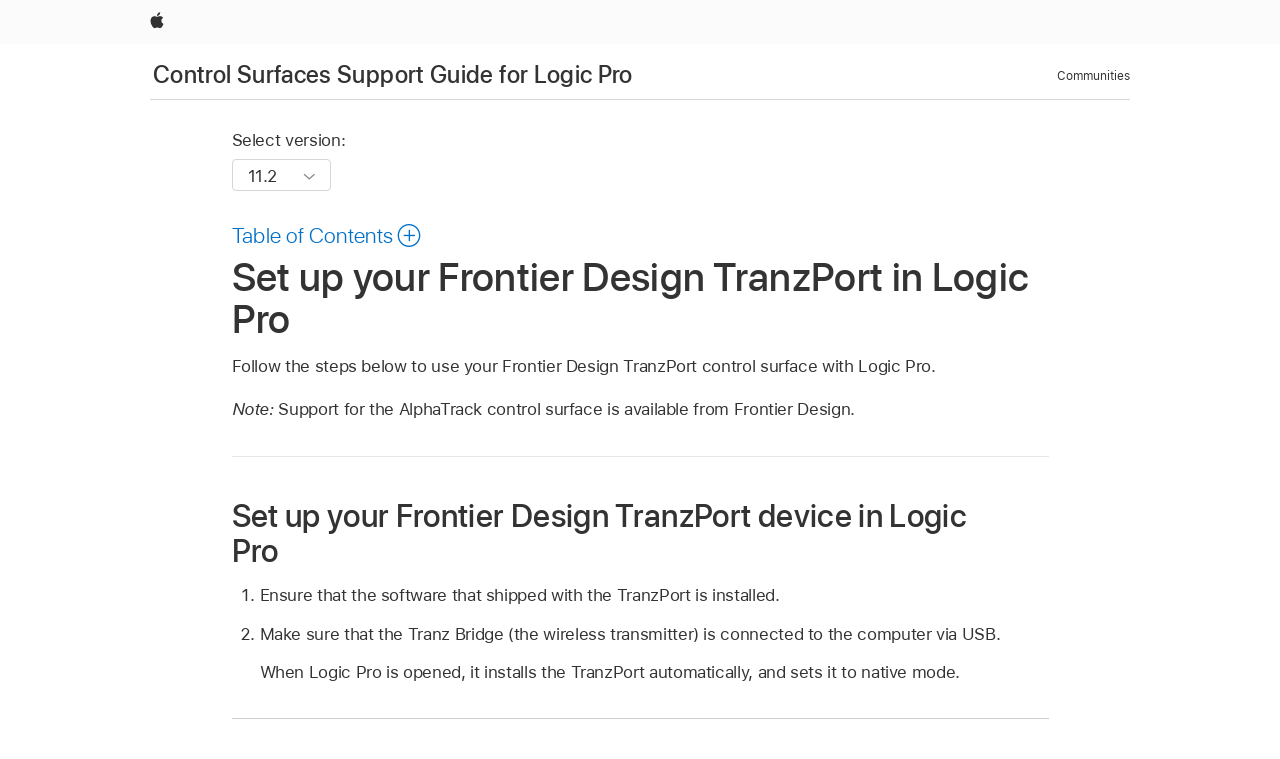

--- FILE ---
content_type: text/html;charset=utf-8
request_url: https://support.apple.com/en-lb/guide/logicpro-css/ctls72f5d5b2/mac
body_size: 20871
content:

    
<!DOCTYPE html>
<html lang="en" prefix="og: http://ogp.me/ns#" dir=ltr>

<head>
	<meta name="viewport" content="width=device-width, initial-scale=1" />
	<meta http-equiv="content-type" content="text/html; charset=UTF-8" />
	<title lang="en">Set up your Frontier Design TranzPort in Logic Pro - Apple Support (LB)</title>
	<link rel="dns-prefetch" href="https://www.apple.com/" />
	<link rel="preconnect" href="https://www.apple.com/" crossorigin />
	<link rel="canonical" href="https://support.apple.com/en-lb/guide/logicpro-css/ctls72f5d5b2/mac" />
	<link rel="apple-touch-icon" href="/favicon.ico">
    <link rel="icon" type="image/png" href="/favicon.ico">
	
	
		<meta name="description" content="Learn how to set up and use your Frontier Design TranzPort control surface with Logic Pro." />
		<meta property="og:url" content="https://support.apple.com/en-lb/guide/logicpro-css/ctls72f5d5b2/mac" />
		<meta property="og:title" content="Set up your Frontier Design TranzPort in Logic Pro" />
		<meta property="og:description" content="Learn how to set up and use your Frontier Design TranzPort control surface with Logic Pro." />
		<meta property="og:site_name" content="Apple Support" />
		<meta property="og:locale" content="en_LB" />
		<meta property="og:type" content="article" />
		<meta name="ac-gn-search-field[locale]" content="en_LB" />
	

	
	
	
	
		<link rel="alternate" hreflang="en-us" href="https://support.apple.com/guide/logicpro-css/ctls72f5d5b2/mac">
	
		<link rel="alternate" hreflang="en-mk" href="https://support.apple.com/en-mk/guide/logicpro-css/ctls72f5d5b2/mac">
	
		<link rel="alternate" hreflang="ar-kw" href="https://support.apple.com/ar-kw/guide/logicpro-css/ctls72f5d5b2/mac">
	
		<link rel="alternate" hreflang="en-mn" href="https://support.apple.com/en-mn/guide/logicpro-css/ctls72f5d5b2/mac">
	
		<link rel="alternate" hreflang="gu-in" href="https://support.apple.com/gu-in/guide/logicpro-css/ctls72f5d5b2/mac">
	
		<link rel="alternate" hreflang="en-il" href="https://support.apple.com/en-il/guide/logicpro-css/ctls72f5d5b2/mac">
	
		<link rel="alternate" hreflang="en-eg" href="https://support.apple.com/en-eg/guide/logicpro-css/ctls72f5d5b2/mac">
	
		<link rel="alternate" hreflang="en-mo" href="https://support.apple.com/en-mo/guide/logicpro-css/ctls72f5d5b2/mac">
	
		<link rel="alternate" hreflang="en-in" href="https://support.apple.com/en-in/guide/logicpro-css/ctls72f5d5b2/mac">
	
		<link rel="alternate" hreflang="en-uz" href="https://support.apple.com/en-uz/guide/logicpro-css/ctls72f5d5b2/mac">
	
		<link rel="alternate" hreflang="en-ae" href="https://support.apple.com/en-ae/guide/logicpro-css/ctls72f5d5b2/mac">
	
		<link rel="alternate" hreflang="fr-ne" href="https://support.apple.com/fr-ne/guide/logicpro-css/ctls72f5d5b2/mac">
	
		<link rel="alternate" hreflang="en-mt" href="https://support.apple.com/en-mt/guide/logicpro-css/ctls72f5d5b2/mac">
	
		<link rel="alternate" hreflang="ta-in" href="https://support.apple.com/ta-in/guide/logicpro-css/ctls72f5d5b2/mac">
	
		<link rel="alternate" hreflang="zh-cn" href="https://support.apple.com/zh-cn/guide/logicpro-css/ctls72f5d5b2/mac">
	
		<link rel="alternate" hreflang="en-al" href="https://support.apple.com/en-al/guide/logicpro-css/ctls72f5d5b2/mac">
	
		<link rel="alternate" hreflang="en-is" href="https://support.apple.com/en-is/guide/logicpro-css/ctls72f5d5b2/mac">
	
		<link rel="alternate" hreflang="en-mz" href="https://support.apple.com/en-mz/guide/logicpro-css/ctls72f5d5b2/mac">
	
		<link rel="alternate" hreflang="te-in" href="https://support.apple.com/te-in/guide/logicpro-css/ctls72f5d5b2/mac">
	
		<link rel="alternate" hreflang="en-am" href="https://support.apple.com/en-am/guide/logicpro-css/ctls72f5d5b2/mac">
	
		<link rel="alternate" hreflang="fr-ml" href="https://support.apple.com/fr-ml/guide/logicpro-css/ctls72f5d5b2/mac">
	
		<link rel="alternate" hreflang="fr-mu" href="https://support.apple.com/fr-mu/guide/logicpro-css/ctls72f5d5b2/mac">
	
		<link rel="alternate" hreflang="en-ng" href="https://support.apple.com/en-ng/guide/logicpro-css/ctls72f5d5b2/mac">
	
		<link rel="alternate" hreflang="en-az" href="https://support.apple.com/en-az/guide/logicpro-css/ctls72f5d5b2/mac">
	
		<link rel="alternate" hreflang="en-vn" href="https://support.apple.com/en-vn/guide/logicpro-css/ctls72f5d5b2/mac">
	
		<link rel="alternate" hreflang="ja-jp" href="https://support.apple.com/ja-jp/guide/logicpro-css/ctls72f5d5b2/mac">
	
		<link rel="alternate" hreflang="de-ch" href="https://support.apple.com/de-ch/guide/logicpro-css/ctls72f5d5b2/mac">
	
		<link rel="alternate" hreflang="or-in" href="https://support.apple.com/or-in/guide/logicpro-css/ctls72f5d5b2/mac">
	
		<link rel="alternate" hreflang="ml-in" href="https://support.apple.com/ml-in/guide/logicpro-css/ctls72f5d5b2/mac">
	
		<link rel="alternate" hreflang="ar-qa" href="https://support.apple.com/ar-qa/guide/logicpro-css/ctls72f5d5b2/mac">
	
		<link rel="alternate" hreflang="en-jo" href="https://support.apple.com/en-jo/guide/logicpro-css/ctls72f5d5b2/mac">
	
		<link rel="alternate" hreflang="en-bh" href="https://support.apple.com/en-bh/guide/logicpro-css/ctls72f5d5b2/mac">
	
		<link rel="alternate" hreflang="es-cl" href="https://support.apple.com/es-cl/guide/logicpro-css/ctls72f5d5b2/mac">
	
		<link rel="alternate" hreflang="fr-sn" href="https://support.apple.com/fr-sn/guide/logicpro-css/ctls72f5d5b2/mac">
	
		<link rel="alternate" hreflang="fr-ca" href="https://support.apple.com/fr-ca/guide/logicpro-css/ctls72f5d5b2/mac">
	
		<link rel="alternate" hreflang="es-co" href="https://support.apple.com/es-co/guide/logicpro-css/ctls72f5d5b2/mac">
	
		<link rel="alternate" hreflang="en-bn" href="https://support.apple.com/en-bn/guide/logicpro-css/ctls72f5d5b2/mac">
	
		<link rel="alternate" hreflang="en-sa" href="https://support.apple.com/en-sa/guide/logicpro-css/ctls72f5d5b2/mac">
	
		<link rel="alternate" hreflang="ar-eg" href="https://support.apple.com/ar-eg/guide/logicpro-css/ctls72f5d5b2/mac">
	
		<link rel="alternate" hreflang="fr-be" href="https://support.apple.com/fr-be/guide/logicpro-css/ctls72f5d5b2/mac">
	
		<link rel="alternate" hreflang="en-bw" href="https://support.apple.com/en-bw/guide/logicpro-css/ctls72f5d5b2/mac">
	
		<link rel="alternate" hreflang="en-by" href="https://support.apple.com/en-by/guide/logicpro-css/ctls72f5d5b2/mac">
	
		<link rel="alternate" hreflang="fr-fr" href="https://support.apple.com/fr-fr/guide/logicpro-css/ctls72f5d5b2/mac">
	
		<link rel="alternate" hreflang="en-ke" href="https://support.apple.com/en-ke/guide/logicpro-css/ctls72f5d5b2/mac">
	
		<link rel="alternate" hreflang="en-kg" href="https://support.apple.com/en-kg/guide/logicpro-css/ctls72f5d5b2/mac">
	
		<link rel="alternate" hreflang="en-om" href="https://support.apple.com/en-om/guide/logicpro-css/ctls72f5d5b2/mac">
	
		<link rel="alternate" hreflang="en-ca" href="https://support.apple.com/en-ca/guide/logicpro-css/ctls72f5d5b2/mac">
	
		<link rel="alternate" hreflang="en-ge" href="https://support.apple.com/en-ge/guide/logicpro-css/ctls72f5d5b2/mac">
	
		<link rel="alternate" hreflang="fr-tn" href="https://support.apple.com/fr-tn/guide/logicpro-css/ctls72f5d5b2/mac">
	
		<link rel="alternate" hreflang="ar-ae" href="https://support.apple.com/ar-ae/guide/logicpro-css/ctls72f5d5b2/mac">
	
		<link rel="alternate" hreflang="de-at" href="https://support.apple.com/de-at/guide/logicpro-css/ctls72f5d5b2/mac">
	
		<link rel="alternate" hreflang="en-kw" href="https://support.apple.com/en-kw/guide/logicpro-css/ctls72f5d5b2/mac">
	
		<link rel="alternate" hreflang="bn-in" href="https://support.apple.com/bn-in/guide/logicpro-css/ctls72f5d5b2/mac">
	
		<link rel="alternate" hreflang="en-kz" href="https://support.apple.com/en-kz/guide/logicpro-css/ctls72f5d5b2/mac">
	
		<link rel="alternate" hreflang="en-gu" href="https://support.apple.com/en-gu/guide/logicpro-css/ctls72f5d5b2/mac">
	
		<link rel="alternate" hreflang="en-gw" href="https://support.apple.com/en-gw/guide/logicpro-css/ctls72f5d5b2/mac">
	
		<link rel="alternate" hreflang="fr-cf" href="https://support.apple.com/fr-cf/guide/logicpro-css/ctls72f5d5b2/mac">
	
		<link rel="alternate" hreflang="pa-in" href="https://support.apple.com/pa-in/guide/logicpro-css/ctls72f5d5b2/mac">
	
		<link rel="alternate" hreflang="fr-ci" href="https://support.apple.com/fr-ci/guide/logicpro-css/ctls72f5d5b2/mac">
	
		<link rel="alternate" hreflang="fr-ch" href="https://support.apple.com/fr-ch/guide/logicpro-css/ctls72f5d5b2/mac">
	
		<link rel="alternate" hreflang="es-us" href="https://support.apple.com/es-us/guide/logicpro-css/ctls72f5d5b2/mac">
	
		<link rel="alternate" hreflang="kn-in" href="https://support.apple.com/kn-in/guide/logicpro-css/ctls72f5d5b2/mac">
	
		<link rel="alternate" hreflang="fr-gn" href="https://support.apple.com/fr-gn/guide/logicpro-css/ctls72f5d5b2/mac">
	
		<link rel="alternate" hreflang="fr-cm" href="https://support.apple.com/fr-cm/guide/logicpro-css/ctls72f5d5b2/mac">
	
		<link rel="alternate" hreflang="fr-gq" href="https://support.apple.com/fr-gq/guide/logicpro-css/ctls72f5d5b2/mac">
	
		<link rel="alternate" hreflang="en-lb" href="https://support.apple.com/en-lb/guide/logicpro-css/ctls72f5d5b2/mac">
	
		<link rel="alternate" hreflang="en-tj" href="https://support.apple.com/en-tj/guide/logicpro-css/ctls72f5d5b2/mac">
	
		<link rel="alternate" hreflang="en-tm" href="https://support.apple.com/en-tm/guide/logicpro-css/ctls72f5d5b2/mac">
	
		<link rel="alternate" hreflang="en-ph" href="https://support.apple.com/en-ph/guide/logicpro-css/ctls72f5d5b2/mac">
	
		<link rel="alternate" hreflang="ar-sa" href="https://support.apple.com/ar-sa/guide/logicpro-css/ctls72f5d5b2/mac">
	
		<link rel="alternate" hreflang="en-lk" href="https://support.apple.com/en-lk/guide/logicpro-css/ctls72f5d5b2/mac">
	
		<link rel="alternate" hreflang="ca-es" href="https://support.apple.com/ca-es/guide/logicpro-css/ctls72f5d5b2/mac">
	
		<link rel="alternate" hreflang="de-de" href="https://support.apple.com/de-de/guide/logicpro-css/ctls72f5d5b2/mac">
	
		<link rel="alternate" hreflang="fr-ma" href="https://support.apple.com/fr-ma/guide/logicpro-css/ctls72f5d5b2/mac">
	
		<link rel="alternate" hreflang="zh-hk" href="https://support.apple.com/zh-hk/guide/logicpro-css/ctls72f5d5b2/mac">
	
		<link rel="alternate" hreflang="ko-kr" href="https://support.apple.com/ko-kr/guide/logicpro-css/ctls72f5d5b2/mac">
	
		<link rel="alternate" hreflang="de-li" href="https://support.apple.com/de-li/guide/logicpro-css/ctls72f5d5b2/mac">
	
		<link rel="alternate" hreflang="ar-bh" href="https://support.apple.com/ar-bh/guide/logicpro-css/ctls72f5d5b2/mac">
	
		<link rel="alternate" hreflang="es-es" href="https://support.apple.com/es-es/guide/logicpro-css/ctls72f5d5b2/mac">
	
		<link rel="alternate" hreflang="ar-jo" href="https://support.apple.com/ar-jo/guide/logicpro-css/ctls72f5d5b2/mac">
	
		<link rel="alternate" hreflang="fr-mg" href="https://support.apple.com/fr-mg/guide/logicpro-css/ctls72f5d5b2/mac">
	
		<link rel="alternate" hreflang="es-mx" href="https://support.apple.com/es-mx/guide/logicpro-css/ctls72f5d5b2/mac">
	
		<link rel="alternate" hreflang="ur-in" href="https://support.apple.com/ur-in/guide/logicpro-css/ctls72f5d5b2/mac">
	
		<link rel="alternate" hreflang="ar-om" href="https://support.apple.com/ar-om/guide/logicpro-css/ctls72f5d5b2/mac">
	
		<link rel="alternate" hreflang="en-qa" href="https://support.apple.com/en-qa/guide/logicpro-css/ctls72f5d5b2/mac">
	
		<link rel="alternate" hreflang="mr-in" href="https://support.apple.com/mr-in/guide/logicpro-css/ctls72f5d5b2/mac">
	
		<link rel="alternate" hreflang="en-md" href="https://support.apple.com/en-md/guide/logicpro-css/ctls72f5d5b2/mac">
	
		<link rel="alternate" hreflang="de-lu" href="https://support.apple.com/de-lu/guide/logicpro-css/ctls72f5d5b2/mac">
	
		<link rel="alternate" hreflang="fr-lu" href="https://support.apple.com/fr-lu/guide/logicpro-css/ctls72f5d5b2/mac">
	
		<link rel="alternate" hreflang="en-me" href="https://support.apple.com/en-me/guide/logicpro-css/ctls72f5d5b2/mac">
	

		<link rel="preload" as="style" href="/clientside/build/apd-sasskit.built.css" onload="this.onload=null;this.rel='stylesheet'">
		<noscript>
			<link rel="stylesheet" href="/clientside/build/apd-sasskit.built.css" type="text/css" />
		</noscript>

		
			<link rel="preload" as="style" href="/clientside/build/app-apd.css" onload="this.onload=null;this.rel='stylesheet'">
			<noscript>
				<link rel="stylesheet" href="/clientside/build/app-apd.css" type="text/css" />
			</noscript>
    	

	
    <link rel="preload" as="style"
        href="//www.apple.com/wss/fonts?families=SF+Pro,v1:200,300,400,500,600|SF+Pro+Icons,v1"
        onload="this.onload=null;this.rel='stylesheet'">
    <noscript>
        <link rel="stylesheet" href="//www.apple.com/wss/fonts?families=SF+Pro,v1:200,300,400,500,600|SF+Pro+Icons,v1" type="text/css" />
    </noscript>


	<script>
 
    var _applemd = {
        page: {
            
            site_section: "kb",
            
            content_type: "bk",
            info_type: "",
            topics: "",
            in_house: "",
            locale: "en-lb",
            
                content_template: "topic",
            
            friendly_content: {
                title: `Control Surfaces Support Guide for Logic Pro`,
                publish_date: "05282025",
                
                    topic_id:   "CTLS72F5D5B2",
                    article_id        :   "BK_3F2193EA98FD869B9C7E00AA89294A61_CTLS72F5D5B2",
                    product_version   :   "logicpro-css, 11.2",
                    os_version        :   "11.2, 14.4",
                    article_version   :   "1"
                
            },
            
            
        },
        
            product: "logicpro-css"
        
    };
    const isMobilePlayer = /iPhone|iPod|Android/i.test(navigator.userAgent);
    

</script>

	
	<script>
		var data = {	
			showHelpFulfeedBack: true,
			id: "BK_3F2193EA98FD869B9C7E00AA89294A61_CTLS72F5D5B2",
			locale: "en_US",
			podCookie: "lb~en",
			source : "",
			isSecureEnv: false,
			dtmPageSource: "topic",
			domain: "support.apple.com",
			isNeighborJsEnabled: true,
            dtmPageName: "acs.pageload"
		}
		window.appState = JSON.stringify(data);
	</script>
	 
		<script src="/clientside/build/nn.js" type="text/javascript" charset="utf-8"></script>
<script>
    
     var neighborInitData = {
        appDataSchemaVersion: '1.0.0',
        webVitalDataThrottlingPercentage: 100,
        reportThrottledWebVitalDataTypes: ['system:dom-content-loaded', 'system:load', 'system:unfocus', 'system:focus', 'system:unload', 'system:page-hide', 'system:visibility-change-visible', 'system:visibility-change-hidden', 'system:event', 'app:load', 'app:unload', 'app:event'],
        trackMarcomSearch: true,
        trackSurvey: true,
        
        endpoint: 'https://supportmetrics.apple.com/content/services/stats'
    }
</script>

	



</head>


	<body id="ctls72f5d5b2" dir="ltr" data-istaskopen="false" lang="en" class="ac-gn-current-support no-js AppleTopic apd-topic" data-designversion="2" itemscope
		itemtype="https://schema.org/TechArticle">

    
	
		





		 <link
  rel="stylesheet"
  type="text/css"
  href="https://www.apple.com/api-www/global-elements/global-header/v1/assets/globalheader.css"
/>
<div id="globalheader" class="globalnav-scrim globalheader-light">
  <nav
    id="globalnav"
    lang="en_LB"
    dir="ltr"
    aria-label="Global"
    data-analytics-element-engagement-start="globalnav:onFlyoutOpen"
    data-analytics-element-engagement-end="globalnav:onFlyoutClose"
    data-store-api="https://www.apple.com/[storefront]/shop/bag/status"
    data-analytics-activitymap-region-id="global nav"
    data-analytics-region="global nav"
    class="globalnav no-js"
  >
    <div class="globalnav-content">
      <ul
        id="globalnav-list"
        class="globalnav-list"
        aria-labelledby="globalnav-menutrigger-button"
      >
        <li
          data-analytics-element-engagement="globalnav hover - apple"
          class="globalnav-item globalnav-item-apple"
        >
          <a
            href="https://www.apple.com/"
            data-globalnav-item-name="apple"
            data-analytics-title="apple home"
            aria-label="Apple"
            class="globalnav-link globalnav-link-apple"
          >
            <span class="globalnav-image-regular globalnav-link-image">
              <svg
                height="44"
                viewBox="0 0 14 44"
                width="14"
                xmlns="http://www.w3.org/2000/svg"
              >
                <path
                  d="m13.0729 17.6825a3.61 3.61 0 0 0 -1.7248 3.0365 3.5132 3.5132 0 0 0 2.1379 3.2223 8.394 8.394 0 0 1 -1.0948 2.2618c-.6816.9812-1.3943 1.9623-2.4787 1.9623s-1.3633-.63-2.613-.63c-1.2187 0-1.6525.6507-2.644.6507s-1.6834-.9089-2.4787-2.0243a9.7842 9.7842 0 0 1 -1.6628-5.2776c0-3.0984 2.014-4.7405 3.9969-4.7405 1.0535 0 1.9314.6919 2.5924.6919.63 0 1.6112-.7333 2.8092-.7333a3.7579 3.7579 0 0 1 3.1604 1.5802zm-3.7284-2.8918a3.5615 3.5615 0 0 0 .8469-2.22 1.5353 1.5353 0 0 0 -.031-.32 3.5686 3.5686 0 0 0 -2.3445 1.2084 3.4629 3.4629 0 0 0 -.8779 2.1585 1.419 1.419 0 0 0 .031.2892 1.19 1.19 0 0 0 .2169.0207 3.0935 3.0935 0 0 0 2.1586-1.1368z"
                ></path>
              </svg>
            </span>
            <span class="globalnav-image-compact globalnav-link-image">
              <svg
                height="48"
                viewBox="0 0 17 48"
                width="17"
                xmlns="http://www.w3.org/2000/svg"
              >
                <path
                  d="m15.5752 19.0792a4.2055 4.2055 0 0 0 -2.01 3.5376 4.0931 4.0931 0 0 0 2.4908 3.7542 9.7779 9.7779 0 0 1 -1.2755 2.6351c-.7941 1.1431-1.6244 2.2862-2.8878 2.2862s-1.5883-.734-3.0443-.734c-1.42 0-1.9252.7581-3.08.7581s-1.9611-1.0589-2.8876-2.3584a11.3987 11.3987 0 0 1 -1.9373-6.1487c0-3.61 2.3464-5.523 4.6566-5.523 1.2274 0 2.25.8062 3.02.8062.734 0 1.8771-.8543 3.2729-.8543a4.3778 4.3778 0 0 1 3.6822 1.841zm-6.8586-2.0456a1.3865 1.3865 0 0 1 -.2527-.024 1.6557 1.6557 0 0 1 -.0361-.337 4.0341 4.0341 0 0 1 1.0228-2.5148 4.1571 4.1571 0 0 1 2.7314-1.4078 1.7815 1.7815 0 0 1 .0361.373 4.1487 4.1487 0 0 1 -.9867 2.587 3.6039 3.6039 0 0 1 -2.5148 1.3236z"
                ></path>
              </svg>
            </span>
            <span class="globalnav-link-text">
              Apple
            </span>
          </a>
        </li>
      </ul>
    </div>
  </nav>
  <div id="globalnav-curtain" class="globalnav-curtain"></div>
  <div id="globalnav-placeholder" class="globalnav-placeholder"></div>
</div> 
		<div id="arabic-localnav">
  <input type='checkbox' id='localnav-menustate' class='localnav-menustate' />
    <nav
      id='localnav-pattern'
      class='localnav'
      data-sticky
      aria-label='Local Navigation'
    >
      <div class='localnav-wrapper' role='presentation'>
        <div class='localnav-background'></div>
        <div class='localnav-content' role='presentation'>
            <span class='localnav-title'>
            <a
              href='https://support.apple.com/en-lb/guide/logicpro-css/welcome/mac'
              data-ss-analytics-link-component_name='support'
              data-ss-analytics-link-component_type='local nav'
              data-ss-analytics-link-text='Control Surfaces Support Guide for Logic Pro'
              data-ss-analytics-link-url='https://support.apple.com/en-lb/guide/logicpro-css/welcome/mac'
              data-ss-analytics-event='acs.link_click'
            >Control Surfaces Support Guide for Logic Pro</a>
          </span>
          
          <div class='localnav-menu' role='presentation'>
            <a 
              href="#localnav-menustate" role="button"
              class='localnav-menucta-anchor localnav-menucta-anchor-open'
              id='localnav-menustate-open'
            >
              <span class='localnav-menucta-anchor-label'>
              Open Menu
              </span>
            </a>
            <a 
              href='#localnav-menustate' role="button"
              class='localnav-menucta-anchor localnav-menucta-anchor-close'
              id='localnav-menustate-close'
            >
              <span class='localnav-menucta-anchor-label'>
              Close Menu
              </span>
            </a>
            <div class='localnav-menu-tray' role='presentation'>
              <ul class='localnav-menu-items'>
                <li class='localnav-menu-item'>
                  <a
                    href='https://discussions.apple.com/welcome'
                    class='localnav-menu-link'
                    data-ss-analytics-link-component_name='support'
                    data-ss-analytics-link-component_type='local nav'
                    data-ss-analytics-link-text='Communities'
                    data-ss-analytics-link-url='https://discussions.apple.com/welcome'
                    data-ss-analytics-event='acs.link_click'
                  > Communities</a>
                </li>
              </ul>
            </div>
            <div class='localnav-actions'>
              <div class='localnav-action localnav-action-menucta' aria-hidden='true'>
                <label for='localnav-menustate' class='localnav-menucta'>
                  <span class='localnav-menucta-chevron' ></span>
                </label>
              </div>
            </div>
          </div>
        </div>
      </div>
    </nav>
    <label id='localnav-curtain' class='localnav-curtain' htmlFor='localnav-menustate' ></label>
  </div>

	
	
		<div class='main' role='main' dir=ltr id="arabic">
			
				<div class='headless ip-version-dropdown'>
					
<div id='book-version' class='book-version-name'>
	<section class='nojs-version-name' id='nojs-version-name'>
		
		<div class='nojs-version-name-links'>
				<a href='https://support.apple.com/en-lb/guide/logicpro-css/ctls72f5d5b2/11.2/mac/14.4'> 11.2 </a>
		</div>
		
		<div class='nojs-version-name-links'>
				<a href='https://support.apple.com/en-lb/guide/logicpro-css/ctls72f5d5b2/11.0/mac/13.5'> 11.0 </a>
		</div>
		
		<div class='nojs-version-name-links'>
				<a href='https://support.apple.com/en-lb/guide/logicpro-css/ctls72f5d5b2/10.7.3/mac/10.15'> 10.7.3 </a>
		</div>
		
		<div class='nojs-version-name-links'>
				<a href='https://support.apple.com/en-lb/guide/logicpro-css/ctls72f5d5b2/10.6/mac/10.15'> 10.6 </a>
		</div>
		
		<div class='nojs-version-name-links'>
				<a href='https://support.apple.com/en-lb/guide/logicpro-css/ctls72f5d5b2/10.5/mac/10.13.6'> 10.5 </a>
		</div>
		
	</section>

	<section class='book book-version'>
      <label class='form-block-label' for='version-dropdown'>
		  Select version:
      </label>

      <div class='form-element'>
        <select
          class='form-dropdown'
          id='version-dropdown'
          aria-describedby='helpText'
          data-ignore-tracking='true'>
          	
			  <option
					selected
					data-ss-analytics-link-component_name='version'
					data-ss-analytics-link-component_type='select'
					data-ss-analytics-event="acs.link_click"
					data-ss-analytics-link-text="11.2"
					data-direct-url='https://support.apple.com/en-lb/guide/logicpro-css/ctls72f5d5b2/11.2/mac/14.4'
					data-ss-analytics-link-url='https://support.apple.com/en-lb/guide/logicpro-css/ctls72f5d5b2/11.2/mac/14.4'
				>
					11.2
				</option>
		  	
			  <option
					
					data-ss-analytics-link-component_name='version'
					data-ss-analytics-link-component_type='select'
					data-ss-analytics-event="acs.link_click"
					data-ss-analytics-link-text="11.0"
					data-direct-url='https://support.apple.com/en-lb/guide/logicpro-css/ctls72f5d5b2/11.0/mac/13.5'
					data-ss-analytics-link-url='https://support.apple.com/en-lb/guide/logicpro-css/ctls72f5d5b2/11.0/mac/13.5'
				>
					11.0
				</option>
		  	
			  <option
					
					data-ss-analytics-link-component_name='version'
					data-ss-analytics-link-component_type='select'
					data-ss-analytics-event="acs.link_click"
					data-ss-analytics-link-text="10.7.3"
					data-direct-url='https://support.apple.com/en-lb/guide/logicpro-css/ctls72f5d5b2/10.7.3/mac/10.15'
					data-ss-analytics-link-url='https://support.apple.com/en-lb/guide/logicpro-css/ctls72f5d5b2/10.7.3/mac/10.15'
				>
					10.7.3
				</option>
		  	
			  <option
					
					data-ss-analytics-link-component_name='version'
					data-ss-analytics-link-component_type='select'
					data-ss-analytics-event="acs.link_click"
					data-ss-analytics-link-text="10.6"
					data-direct-url='https://support.apple.com/en-lb/guide/logicpro-css/ctls72f5d5b2/10.6/mac/10.15'
					data-ss-analytics-link-url='https://support.apple.com/en-lb/guide/logicpro-css/ctls72f5d5b2/10.6/mac/10.15'
				>
					10.6
				</option>
		  	
			  <option
					
					data-ss-analytics-link-component_name='version'
					data-ss-analytics-link-component_type='select'
					data-ss-analytics-event="acs.link_click"
					data-ss-analytics-link-text="10.5"
					data-direct-url='https://support.apple.com/en-lb/guide/logicpro-css/ctls72f5d5b2/10.5/mac/10.13.6'
					data-ss-analytics-link-url='https://support.apple.com/en-lb/guide/logicpro-css/ctls72f5d5b2/10.5/mac/10.13.6'
				>
					10.5
				</option>
		  	
        </select>
        <span class='form-icon icon icon-chevrondown' aria-hidden='true' ></span>
      </div>
      <div id='helpText' class='none'>Modifying this control will update this page automatically</div>
    </section>

</div>


				</div>
			
			<div id="toc-section-wrapper">
				


<div id="toc-container" class="toc-container">
  
    <div class="book book-toc" id="toc-title-link">
  <a
    href="https://support.apple.com/en-lb/guide/logicpro-css/toc"
    id="toc-link"
    class="icon icon-after icon-pluscircle toggle-toc"
    role="button"
    data-ss-analytics-link-component_name="table of contents"
    data-ss-analytics-link-component_type="toc"
    data-ss-analytics-link-text="launch=table of contents"
    data-ss-analytics-event="acs.link_click"
  >
    <span class="toc-link-text">Table of Contents</span>
  </a>
</div>
  
</div>


			</div>
            
			<div id='toc-hidden-content'>
				<div id="modal-toc-container" class="modal-content">
    <h2 id='modal-heading' class="modal-heading">Control Surfaces Support Guide for Logic Pro</h2>
    <ul class='toc hasIcons'>
		    

    <li>
        <a
            data-ss-analytics-link-component_name='Control Surfaces Support Guide for Logic Pro'
            data-ss-analytics-link-component_type='toc list'
            data-ss-analytics-link-text='Welcome'
            class='toc-item'
            data-ss-analytics-link-url='https://support.apple.com/en-lb/guide/logicpro-css/welcome/mac'
            data-ajax-endpoint='https://support.apple.com/en-lb/guide/logicpro-css/welcome/mac'
            data-ss-analytics-event="acs.link_click"
            href='https://support.apple.com/en-lb/guide/logicpro-css/welcome/mac'
            id='toc-item-CTLS27AC7912'
            data-tocid='CTLS27AC7912'
            
        >
            <span class='name'>Welcome</span>
        </a>
    </li>



    <li>
        <a
            data-ss-analytics-link-component_name='Control Surfaces Support Guide for Logic Pro'
            data-ss-analytics-link-component_type='toc list'
            data-ss-analytics-link-text='Control surfaces overview'
            class='toc-item'
            data-ss-analytics-link-url='https://support.apple.com/en-lb/guide/logicpro-css/ctls036b3e21/mac'
            data-ajax-endpoint='https://support.apple.com/en-lb/guide/logicpro-css/ctls036b3e21/mac'
            data-ss-analytics-event="acs.link_click"
            href='https://support.apple.com/en-lb/guide/logicpro-css/ctls036b3e21/mac'
            id='toc-item-CTLS036B3E21'
            data-tocid='CTLS036B3E21'
            
        >
            <span class='name'>Control surfaces overview</span>
        </a>
    </li>



    <li>
        <button
        class='section'
        data-ss-analytics-link-component_name='Control Surfaces Support Guide for Logic Pro'
        data-ss-analytics-link-component_type='toc list'
        data-ss-analytics-link-text='Mackie Control'
        data-ss-analytics-event="acs.link_click"
        
        aria-expanded='false'
        
        aria-controls='node-children-CTLS7222774F'
        onClick=''
        >
            <span class='name'>Mackie Control</span>
        </button>
        <ul id='node-children-CTLS7222774F' class='non-leaf-node-children'>
			    

    <li>
        <a
            data-ss-analytics-link-component_name='Control Surfaces Support Guide for Logic Pro'
            data-ss-analytics-link-component_type='toc list'
            data-ss-analytics-link-text='Mackie Control overview'
            class='toc-item'
            data-ss-analytics-link-url='https://support.apple.com/en-lb/guide/logicpro-css/ctls7222820e/mac'
            data-ajax-endpoint='https://support.apple.com/en-lb/guide/logicpro-css/ctls7222820e/mac'
            data-ss-analytics-event="acs.link_click"
            href='https://support.apple.com/en-lb/guide/logicpro-css/ctls7222820e/mac'
            id='toc-item-CTLS7222820E'
            data-tocid='CTLS7222820E'
            
        >
            <span class='name'>Mackie Control overview</span>
        </a>
    </li>



    <li>
        <button
        class='section'
        data-ss-analytics-link-component_name='Control Surfaces Support Guide for Logic Pro'
        data-ss-analytics-link-component_type='toc list'
        data-ss-analytics-link-text='Mackie Control displays'
        data-ss-analytics-event="acs.link_click"
        
        aria-expanded='false'
        
        aria-controls='node-children-CTLS722291DA'
        onClick=''
        >
            <span class='name'>Mackie Control displays</span>
        </button>
        <ul id='node-children-CTLS722291DA' class='non-leaf-node-children'>
			    

    <li>
        <a
            data-ss-analytics-link-component_name='Control Surfaces Support Guide for Logic Pro'
            data-ss-analytics-link-component_type='toc list'
            data-ss-analytics-link-text='Displays overview'
            class='toc-item'
            data-ss-analytics-link-url='https://support.apple.com/en-lb/guide/logicpro-css/ctls72226f72/mac'
            data-ajax-endpoint='https://support.apple.com/en-lb/guide/logicpro-css/ctls72226f72/mac'
            data-ss-analytics-event="acs.link_click"
            href='https://support.apple.com/en-lb/guide/logicpro-css/ctls72226f72/mac'
            id='toc-item-CTLS72226F72'
            data-tocid='CTLS72226F72'
            
        >
            <span class='name'>Displays overview</span>
        </a>
    </li>



    <li>
        <a
            data-ss-analytics-link-component_name='Control Surfaces Support Guide for Logic Pro'
            data-ss-analytics-link-component_type='toc list'
            data-ss-analytics-link-text='Display control buttons'
            class='toc-item'
            data-ss-analytics-link-url='https://support.apple.com/en-lb/guide/logicpro-css/ctls72224fdb/mac'
            data-ajax-endpoint='https://support.apple.com/en-lb/guide/logicpro-css/ctls72224fdb/mac'
            data-ss-analytics-event="acs.link_click"
            href='https://support.apple.com/en-lb/guide/logicpro-css/ctls72224fdb/mac'
            id='toc-item-CTLS72224FDB'
            data-tocid='CTLS72224FDB'
            
        >
            <span class='name'>Display control buttons</span>
        </a>
    </li>







        </ul>
    </li>



    <li>
        <button
        class='section'
        data-ss-analytics-link-component_name='Control Surfaces Support Guide for Logic Pro'
        data-ss-analytics-link-component_type='toc list'
        data-ss-analytics-link-text='Mackie Control channel strips'
        data-ss-analytics-event="acs.link_click"
        
        aria-expanded='false'
        
        aria-controls='node-children-CTLS72228933'
        onClick=''
        >
            <span class='name'>Mackie Control channel strips</span>
        </button>
        <ul id='node-children-CTLS72228933' class='non-leaf-node-children'>
			    

    <li>
        <a
            data-ss-analytics-link-component_name='Control Surfaces Support Guide for Logic Pro'
            data-ss-analytics-link-component_type='toc list'
            data-ss-analytics-link-text='Channel strips overview'
            class='toc-item'
            data-ss-analytics-link-url='https://support.apple.com/en-lb/guide/logicpro-css/ctls72224db1/mac'
            data-ajax-endpoint='https://support.apple.com/en-lb/guide/logicpro-css/ctls72224db1/mac'
            data-ss-analytics-event="acs.link_click"
            href='https://support.apple.com/en-lb/guide/logicpro-css/ctls72224db1/mac'
            id='toc-item-CTLS72224DB1'
            data-tocid='CTLS72224DB1'
            
        >
            <span class='name'>Channel strips overview</span>
        </a>
    </li>



    <li>
        <a
            data-ss-analytics-link-component_name='Control Surfaces Support Guide for Logic Pro'
            data-ss-analytics-link-component_type='toc list'
            data-ss-analytics-link-text='V-Pots'
            class='toc-item'
            data-ss-analytics-link-url='https://support.apple.com/en-lb/guide/logicpro-css/ctls722275cd/mac'
            data-ajax-endpoint='https://support.apple.com/en-lb/guide/logicpro-css/ctls722275cd/mac'
            data-ss-analytics-event="acs.link_click"
            href='https://support.apple.com/en-lb/guide/logicpro-css/ctls722275cd/mac'
            id='toc-item-CTLS722275CD'
            data-tocid='CTLS722275CD'
            
        >
            <span class='name'>V-Pots</span>
        </a>
    </li>



    <li>
        <a
            data-ss-analytics-link-component_name='Control Surfaces Support Guide for Logic Pro'
            data-ss-analytics-link-component_type='toc list'
            data-ss-analytics-link-text='Channel strip buttons and LEDs'
            class='toc-item'
            data-ss-analytics-link-url='https://support.apple.com/en-lb/guide/logicpro-css/ctls722264b2/mac'
            data-ajax-endpoint='https://support.apple.com/en-lb/guide/logicpro-css/ctls722264b2/mac'
            data-ss-analytics-event="acs.link_click"
            href='https://support.apple.com/en-lb/guide/logicpro-css/ctls722264b2/mac'
            id='toc-item-CTLS722264B2'
            data-tocid='CTLS722264B2'
            
        >
            <span class='name'>Channel strip buttons and LEDs</span>
        </a>
    </li>



    <li>
        <a
            data-ss-analytics-link-component_name='Control Surfaces Support Guide for Logic Pro'
            data-ss-analytics-link-component_type='toc list'
            data-ss-analytics-link-text='Faders'
            class='toc-item'
            data-ss-analytics-link-url='https://support.apple.com/en-lb/guide/logicpro-css/ctls72224aae/mac'
            data-ajax-endpoint='https://support.apple.com/en-lb/guide/logicpro-css/ctls72224aae/mac'
            data-ss-analytics-event="acs.link_click"
            href='https://support.apple.com/en-lb/guide/logicpro-css/ctls72224aae/mac'
            id='toc-item-CTLS72224AAE'
            data-tocid='CTLS72224AAE'
            
        >
            <span class='name'>Faders</span>
        </a>
    </li>







        </ul>
    </li>



    <li>
        <button
        class='section'
        data-ss-analytics-link-component_name='Control Surfaces Support Guide for Logic Pro'
        data-ss-analytics-link-component_type='toc list'
        data-ss-analytics-link-text='Mackie Control assignment buttons'
        data-ss-analytics-event="acs.link_click"
        
        aria-expanded='false'
        
        aria-controls='node-children-CTLS72224E05'
        onClick=''
        >
            <span class='name'>Mackie Control assignment buttons</span>
        </button>
        <ul id='node-children-CTLS72224E05' class='non-leaf-node-children'>
			    

    <li>
        <a
            data-ss-analytics-link-component_name='Control Surfaces Support Guide for Logic Pro'
            data-ss-analytics-link-component_type='toc list'
            data-ss-analytics-link-text='Assignment buttons overview'
            class='toc-item'
            data-ss-analytics-link-url='https://support.apple.com/en-lb/guide/logicpro-css/ctls72228bb1/mac'
            data-ajax-endpoint='https://support.apple.com/en-lb/guide/logicpro-css/ctls72228bb1/mac'
            data-ss-analytics-event="acs.link_click"
            href='https://support.apple.com/en-lb/guide/logicpro-css/ctls72228bb1/mac'
            id='toc-item-CTLS72228BB1'
            data-tocid='CTLS72228BB1'
            
        >
            <span class='name'>Assignment buttons overview</span>
        </a>
    </li>



    <li>
        <a
            data-ss-analytics-link-component_name='Control Surfaces Support Guide for Logic Pro'
            data-ss-analytics-link-component_type='toc list'
            data-ss-analytics-link-text='Assignment views'
            class='toc-item'
            data-ss-analytics-link-url='https://support.apple.com/en-lb/guide/logicpro-css/ctls7222656b/mac'
            data-ajax-endpoint='https://support.apple.com/en-lb/guide/logicpro-css/ctls7222656b/mac'
            data-ss-analytics-event="acs.link_click"
            href='https://support.apple.com/en-lb/guide/logicpro-css/ctls7222656b/mac'
            id='toc-item-CTLS7222656B'
            data-tocid='CTLS7222656B'
            
        >
            <span class='name'>Assignment views</span>
        </a>
    </li>



    <li>
        <button
        class='section'
        data-ss-analytics-link-component_name='Control Surfaces Support Guide for Logic Pro'
        data-ss-analytics-link-component_type='toc list'
        data-ss-analytics-link-text='Mackie Control Track button'
        data-ss-analytics-event="acs.link_click"
        
        aria-expanded='false'
        
        aria-controls='node-children-CTLS72228B5D'
        onClick=''
        >
            <span class='name'>Mackie Control Track button</span>
        </button>
        <ul id='node-children-CTLS72228B5D' class='non-leaf-node-children'>
			    

    <li>
        <a
            data-ss-analytics-link-component_name='Control Surfaces Support Guide for Logic Pro'
            data-ss-analytics-link-component_type='toc list'
            data-ss-analytics-link-text='Track button overview'
            class='toc-item'
            data-ss-analytics-link-url='https://support.apple.com/en-lb/guide/logicpro-css/ctls7222492c/mac'
            data-ajax-endpoint='https://support.apple.com/en-lb/guide/logicpro-css/ctls7222492c/mac'
            data-ss-analytics-event="acs.link_click"
            href='https://support.apple.com/en-lb/guide/logicpro-css/ctls7222492c/mac'
            id='toc-item-CTLS7222492C'
            data-tocid='CTLS7222492C'
            
        >
            <span class='name'>Track button overview</span>
        </a>
    </li>



    <li>
        <a
            data-ss-analytics-link-component_name='Control Surfaces Support Guide for Logic Pro'
            data-ss-analytics-link-component_type='toc list'
            data-ss-analytics-link-text='Mixer view'
            class='toc-item'
            data-ss-analytics-link-url='https://support.apple.com/en-lb/guide/logicpro-css/ctls7222426c/mac'
            data-ajax-endpoint='https://support.apple.com/en-lb/guide/logicpro-css/ctls7222426c/mac'
            data-ss-analytics-event="acs.link_click"
            href='https://support.apple.com/en-lb/guide/logicpro-css/ctls7222426c/mac'
            id='toc-item-CTLS7222426C'
            data-tocid='CTLS7222426C'
            
        >
            <span class='name'>Mixer view</span>
        </a>
    </li>



    <li>
        <a
            data-ss-analytics-link-component_name='Control Surfaces Support Guide for Logic Pro'
            data-ss-analytics-link-component_type='toc list'
            data-ss-analytics-link-text='Channel view'
            class='toc-item'
            data-ss-analytics-link-url='https://support.apple.com/en-lb/guide/logicpro-css/ctls722257eb/mac'
            data-ajax-endpoint='https://support.apple.com/en-lb/guide/logicpro-css/ctls722257eb/mac'
            data-ss-analytics-event="acs.link_click"
            href='https://support.apple.com/en-lb/guide/logicpro-css/ctls722257eb/mac'
            id='toc-item-CTLS722257EB'
            data-tocid='CTLS722257EB'
            
        >
            <span class='name'>Channel view</span>
        </a>
    </li>



    <li>
        <a
            data-ss-analytics-link-component_name='Control Surfaces Support Guide for Logic Pro'
            data-ss-analytics-link-component_type='toc list'
            data-ss-analytics-link-text='Track shortcut menu'
            class='toc-item'
            data-ss-analytics-link-url='https://support.apple.com/en-lb/guide/logicpro-css/ctls72226f1e/mac'
            data-ajax-endpoint='https://support.apple.com/en-lb/guide/logicpro-css/ctls72226f1e/mac'
            data-ss-analytics-event="acs.link_click"
            href='https://support.apple.com/en-lb/guide/logicpro-css/ctls72226f1e/mac'
            id='toc-item-CTLS72226F1E'
            data-tocid='CTLS72226F1E'
            
        >
            <span class='name'>Track shortcut menu</span>
        </a>
    </li>



    <li>
        <a
            data-ss-analytics-link-component_name='Control Surfaces Support Guide for Logic Pro'
            data-ss-analytics-link-component_type='toc list'
            data-ss-analytics-link-text='Channel strip setup view'
            class='toc-item'
            data-ss-analytics-link-url='https://support.apple.com/en-lb/guide/logicpro-css/ctls722261e1/mac'
            data-ajax-endpoint='https://support.apple.com/en-lb/guide/logicpro-css/ctls722261e1/mac'
            data-ss-analytics-event="acs.link_click"
            href='https://support.apple.com/en-lb/guide/logicpro-css/ctls722261e1/mac'
            id='toc-item-CTLS722261E1'
            data-tocid='CTLS722261E1'
            
        >
            <span class='name'>Channel strip setup view</span>
        </a>
    </li>







        </ul>
    </li>



    <li>
        <button
        class='section'
        data-ss-analytics-link-component_name='Control Surfaces Support Guide for Logic Pro'
        data-ss-analytics-link-component_type='toc list'
        data-ss-analytics-link-text='Mackie Control Pan/Surround button'
        data-ss-analytics-event="acs.link_click"
        
        aria-expanded='false'
        
        aria-controls='node-children-CTLS722258A3'
        onClick=''
        >
            <span class='name'>Mackie Control Pan/Surround button</span>
        </button>
        <ul id='node-children-CTLS722258A3' class='non-leaf-node-children'>
			    

    <li>
        <a
            data-ss-analytics-link-component_name='Control Surfaces Support Guide for Logic Pro'
            data-ss-analytics-link-component_type='toc list'
            data-ss-analytics-link-text='Pan/Surround button overview'
            class='toc-item'
            data-ss-analytics-link-url='https://support.apple.com/en-lb/guide/logicpro-css/ctls72226b61/mac'
            data-ajax-endpoint='https://support.apple.com/en-lb/guide/logicpro-css/ctls72226b61/mac'
            data-ss-analytics-event="acs.link_click"
            href='https://support.apple.com/en-lb/guide/logicpro-css/ctls72226b61/mac'
            id='toc-item-CTLS72226B61'
            data-tocid='CTLS72226B61'
            
        >
            <span class='name'>Pan/Surround button overview</span>
        </a>
    </li>



    <li>
        <a
            data-ss-analytics-link-component_name='Control Surfaces Support Guide for Logic Pro'
            data-ss-analytics-link-component_type='toc list'
            data-ss-analytics-link-text='Pan/Surround Mixer view'
            class='toc-item'
            data-ss-analytics-link-url='https://support.apple.com/en-lb/guide/logicpro-css/ctls72225c1c/mac'
            data-ajax-endpoint='https://support.apple.com/en-lb/guide/logicpro-css/ctls72225c1c/mac'
            data-ss-analytics-event="acs.link_click"
            href='https://support.apple.com/en-lb/guide/logicpro-css/ctls72225c1c/mac'
            id='toc-item-CTLS72225C1C'
            data-tocid='CTLS72225C1C'
            
        >
            <span class='name'>Pan/Surround Mixer view</span>
        </a>
    </li>



    <li>
        <a
            data-ss-analytics-link-component_name='Control Surfaces Support Guide for Logic Pro'
            data-ss-analytics-link-component_type='toc list'
            data-ss-analytics-link-text='Pan/Surround Channel view'
            class='toc-item'
            data-ss-analytics-link-url='https://support.apple.com/en-lb/guide/logicpro-css/ctls7222618d/mac'
            data-ajax-endpoint='https://support.apple.com/en-lb/guide/logicpro-css/ctls7222618d/mac'
            data-ss-analytics-event="acs.link_click"
            href='https://support.apple.com/en-lb/guide/logicpro-css/ctls7222618d/mac'
            id='toc-item-CTLS7222618D'
            data-tocid='CTLS7222618D'
            
        >
            <span class='name'>Pan/Surround Channel view</span>
        </a>
    </li>



    <li>
        <a
            data-ss-analytics-link-component_name='Control Surfaces Support Guide for Logic Pro'
            data-ss-analytics-link-component_type='toc list'
            data-ss-analytics-link-text='Pan/Surround mode options'
            class='toc-item'
            data-ss-analytics-link-url='https://support.apple.com/en-lb/guide/logicpro-css/ctls7222601c/mac'
            data-ajax-endpoint='https://support.apple.com/en-lb/guide/logicpro-css/ctls7222601c/mac'
            data-ss-analytics-event="acs.link_click"
            href='https://support.apple.com/en-lb/guide/logicpro-css/ctls7222601c/mac'
            id='toc-item-CTLS7222601C'
            data-tocid='CTLS7222601C'
            
        >
            <span class='name'>Pan/Surround mode options</span>
        </a>
    </li>







        </ul>
    </li>



    <li>
        <button
        class='section'
        data-ss-analytics-link-component_name='Control Surfaces Support Guide for Logic Pro'
        data-ss-analytics-link-component_type='toc list'
        data-ss-analytics-link-text='Mackie Control EQ button'
        data-ss-analytics-event="acs.link_click"
        
        aria-expanded='false'
        
        aria-controls='node-children-CTLS72229271'
        onClick=''
        >
            <span class='name'>Mackie Control EQ button</span>
        </button>
        <ul id='node-children-CTLS72229271' class='non-leaf-node-children'>
			    

    <li>
        <a
            data-ss-analytics-link-component_name='Control Surfaces Support Guide for Logic Pro'
            data-ss-analytics-link-component_type='toc list'
            data-ss-analytics-link-text='EQ button overview'
            class='toc-item'
            data-ss-analytics-link-url='https://support.apple.com/en-lb/guide/logicpro-css/ctls722273a3/mac'
            data-ajax-endpoint='https://support.apple.com/en-lb/guide/logicpro-css/ctls722273a3/mac'
            data-ss-analytics-event="acs.link_click"
            href='https://support.apple.com/en-lb/guide/logicpro-css/ctls722273a3/mac'
            id='toc-item-CTLS722273A3'
            data-tocid='CTLS722273A3'
            
        >
            <span class='name'>EQ button overview</span>
        </a>
    </li>



    <li>
        <a
            data-ss-analytics-link-component_name='Control Surfaces Support Guide for Logic Pro'
            data-ss-analytics-link-component_type='toc list'
            data-ss-analytics-link-text='EQ Mixer view'
            class='toc-item'
            data-ss-analytics-link-url='https://support.apple.com/en-lb/guide/logicpro-css/ctls72225e9a/mac'
            data-ajax-endpoint='https://support.apple.com/en-lb/guide/logicpro-css/ctls72225e9a/mac'
            data-ss-analytics-event="acs.link_click"
            href='https://support.apple.com/en-lb/guide/logicpro-css/ctls72225e9a/mac'
            id='toc-item-CTLS72225E9A'
            data-tocid='CTLS72225E9A'
            
        >
            <span class='name'>EQ Mixer view</span>
        </a>
    </li>



    <li>
        <a
            data-ss-analytics-link-component_name='Control Surfaces Support Guide for Logic Pro'
            data-ss-analytics-link-component_type='toc list'
            data-ss-analytics-link-text='EQ Channel view'
            class='toc-item'
            data-ss-analytics-link-url='https://support.apple.com/en-lb/guide/logicpro-css/ctls72227d13/mac'
            data-ajax-endpoint='https://support.apple.com/en-lb/guide/logicpro-css/ctls72227d13/mac'
            data-ss-analytics-event="acs.link_click"
            href='https://support.apple.com/en-lb/guide/logicpro-css/ctls72227d13/mac'
            id='toc-item-CTLS72227D13'
            data-tocid='CTLS72227D13'
            
        >
            <span class='name'>EQ Channel view</span>
        </a>
    </li>



    <li>
        <a
            data-ss-analytics-link-component_name='Control Surfaces Support Guide for Logic Pro'
            data-ss-analytics-link-component_type='toc list'
            data-ss-analytics-link-text='Options in EQ edit mode'
            class='toc-item'
            data-ss-analytics-link-url='https://support.apple.com/en-lb/guide/logicpro-css/ctls72228262/mac'
            data-ajax-endpoint='https://support.apple.com/en-lb/guide/logicpro-css/ctls72228262/mac'
            data-ss-analytics-event="acs.link_click"
            href='https://support.apple.com/en-lb/guide/logicpro-css/ctls72228262/mac'
            id='toc-item-CTLS72228262'
            data-tocid='CTLS72228262'
            
        >
            <span class='name'>Options in EQ edit mode</span>
        </a>
    </li>







        </ul>
    </li>



    <li>
        <button
        class='section'
        data-ss-analytics-link-component_name='Control Surfaces Support Guide for Logic Pro'
        data-ss-analytics-link-component_type='toc list'
        data-ss-analytics-link-text='Mackie Control Send button'
        data-ss-analytics-event="acs.link_click"
        
        aria-expanded='false'
        
        aria-controls='node-children-CTLS72226DCE'
        onClick=''
        >
            <span class='name'>Mackie Control Send button</span>
        </button>
        <ul id='node-children-CTLS72226DCE' class='non-leaf-node-children'>
			    

    <li>
        <a
            data-ss-analytics-link-component_name='Control Surfaces Support Guide for Logic Pro'
            data-ss-analytics-link-component_type='toc list'
            data-ss-analytics-link-text='Send button overview'
            class='toc-item'
            data-ss-analytics-link-url='https://support.apple.com/en-lb/guide/logicpro-css/ctls7222683c/mac'
            data-ajax-endpoint='https://support.apple.com/en-lb/guide/logicpro-css/ctls7222683c/mac'
            data-ss-analytics-event="acs.link_click"
            href='https://support.apple.com/en-lb/guide/logicpro-css/ctls7222683c/mac'
            id='toc-item-CTLS7222683C'
            data-tocid='CTLS7222683C'
            
        >
            <span class='name'>Send button overview</span>
        </a>
    </li>



    <li>
        <a
            data-ss-analytics-link-component_name='Control Surfaces Support Guide for Logic Pro'
            data-ss-analytics-link-component_type='toc list'
            data-ss-analytics-link-text='Send Mixer view'
            class='toc-item'
            data-ss-analytics-link-url='https://support.apple.com/en-lb/guide/logicpro-css/ctls72225376/mac'
            data-ajax-endpoint='https://support.apple.com/en-lb/guide/logicpro-css/ctls72225376/mac'
            data-ss-analytics-event="acs.link_click"
            href='https://support.apple.com/en-lb/guide/logicpro-css/ctls72225376/mac'
            id='toc-item-CTLS72225376'
            data-tocid='CTLS72225376'
            
        >
            <span class='name'>Send Mixer view</span>
        </a>
    </li>



    <li>
        <a
            data-ss-analytics-link-component_name='Control Surfaces Support Guide for Logic Pro'
            data-ss-analytics-link-component_type='toc list'
            data-ss-analytics-link-text='Send Channel view'
            class='toc-item'
            data-ss-analytics-link-url='https://support.apple.com/en-lb/guide/logicpro-css/ctls7222799a/mac'
            data-ajax-endpoint='https://support.apple.com/en-lb/guide/logicpro-css/ctls7222799a/mac'
            data-ss-analytics-event="acs.link_click"
            href='https://support.apple.com/en-lb/guide/logicpro-css/ctls7222799a/mac'
            id='toc-item-CTLS7222799A'
            data-tocid='CTLS7222799A'
            
        >
            <span class='name'>Send Channel view</span>
        </a>
    </li>



    <li>
        <a
            data-ss-analytics-link-component_name='Control Surfaces Support Guide for Logic Pro'
            data-ss-analytics-link-component_type='toc list'
            data-ss-analytics-link-text='Options in Send edit mode'
            class='toc-item'
            data-ss-analytics-link-url='https://support.apple.com/en-lb/guide/logicpro-css/ctls72228d22/mac'
            data-ajax-endpoint='https://support.apple.com/en-lb/guide/logicpro-css/ctls72228d22/mac'
            data-ss-analytics-event="acs.link_click"
            href='https://support.apple.com/en-lb/guide/logicpro-css/ctls72228d22/mac'
            id='toc-item-CTLS72228D22'
            data-tocid='CTLS72228D22'
            
        >
            <span class='name'>Options in Send edit mode</span>
        </a>
    </li>







        </ul>
    </li>



    <li>
        <button
        class='section'
        data-ss-analytics-link-component_name='Control Surfaces Support Guide for Logic Pro'
        data-ss-analytics-link-component_type='toc list'
        data-ss-analytics-link-text='Mackie Control Plug-in button'
        data-ss-analytics-event="acs.link_click"
        
        aria-expanded='false'
        
        aria-controls='node-children-CTLS72224207'
        onClick=''
        >
            <span class='name'>Mackie Control Plug-in button</span>
        </button>
        <ul id='node-children-CTLS72224207' class='non-leaf-node-children'>
			    

    <li>
        <a
            data-ss-analytics-link-component_name='Control Surfaces Support Guide for Logic Pro'
            data-ss-analytics-link-component_type='toc list'
            data-ss-analytics-link-text='Plug-in button overview'
            class='toc-item'
            data-ss-analytics-link-url='https://support.apple.com/en-lb/guide/logicpro-css/ctls7222469d/mac'
            data-ajax-endpoint='https://support.apple.com/en-lb/guide/logicpro-css/ctls7222469d/mac'
            data-ss-analytics-event="acs.link_click"
            href='https://support.apple.com/en-lb/guide/logicpro-css/ctls7222469d/mac'
            id='toc-item-CTLS7222469D'
            data-tocid='CTLS7222469D'
            
        >
            <span class='name'>Plug-in button overview</span>
        </a>
    </li>



    <li>
        <a
            data-ss-analytics-link-component_name='Control Surfaces Support Guide for Logic Pro'
            data-ss-analytics-link-component_type='toc list'
            data-ss-analytics-link-text='Plug-in Mixer view'
            class='toc-item'
            data-ss-analytics-link-url='https://support.apple.com/en-lb/guide/logicpro-css/ctls7222645e/mac'
            data-ajax-endpoint='https://support.apple.com/en-lb/guide/logicpro-css/ctls7222645e/mac'
            data-ss-analytics-event="acs.link_click"
            href='https://support.apple.com/en-lb/guide/logicpro-css/ctls7222645e/mac'
            id='toc-item-CTLS7222645E'
            data-tocid='CTLS7222645E'
            
        >
            <span class='name'>Plug-in Mixer view</span>
        </a>
    </li>



    <li>
        <a
            data-ss-analytics-link-component_name='Control Surfaces Support Guide for Logic Pro'
            data-ss-analytics-link-component_type='toc list'
            data-ss-analytics-link-text='Plug-in Channel view'
            class='toc-item'
            data-ss-analytics-link-url='https://support.apple.com/en-lb/guide/logicpro-css/ctls72225508/mac'
            data-ajax-endpoint='https://support.apple.com/en-lb/guide/logicpro-css/ctls72225508/mac'
            data-ss-analytics-event="acs.link_click"
            href='https://support.apple.com/en-lb/guide/logicpro-css/ctls72225508/mac'
            id='toc-item-CTLS72225508'
            data-tocid='CTLS72225508'
            
        >
            <span class='name'>Plug-in Channel view</span>
        </a>
    </li>



    <li>
        <a
            data-ss-analytics-link-component_name='Control Surfaces Support Guide for Logic Pro'
            data-ss-analytics-link-component_type='toc list'
            data-ss-analytics-link-text='Plug-in edit view'
            class='toc-item'
            data-ss-analytics-link-url='https://support.apple.com/en-lb/guide/logicpro-css/ctls72227232/mac'
            data-ajax-endpoint='https://support.apple.com/en-lb/guide/logicpro-css/ctls72227232/mac'
            data-ss-analytics-event="acs.link_click"
            href='https://support.apple.com/en-lb/guide/logicpro-css/ctls72227232/mac'
            id='toc-item-CTLS72227232'
            data-tocid='CTLS72227232'
            
        >
            <span class='name'>Plug-in edit view</span>
        </a>
    </li>







        </ul>
    </li>



    <li>
        <button
        class='section'
        data-ss-analytics-link-component_name='Control Surfaces Support Guide for Logic Pro'
        data-ss-analytics-link-component_type='toc list'
        data-ss-analytics-link-text='Mackie Control Instrument button'
        data-ss-analytics-event="acs.link_click"
        
        aria-expanded='false'
        
        aria-controls='node-children-CTLS722247BB'
        onClick=''
        >
            <span class='name'>Mackie Control Instrument button</span>
        </button>
        <ul id='node-children-CTLS722247BB' class='non-leaf-node-children'>
			    

    <li>
        <a
            data-ss-analytics-link-component_name='Control Surfaces Support Guide for Logic Pro'
            data-ss-analytics-link-component_type='toc list'
            data-ss-analytics-link-text='Instrument button overview'
            class='toc-item'
            data-ss-analytics-link-url='https://support.apple.com/en-lb/guide/logicpro-css/ctls722280bf/mac'
            data-ajax-endpoint='https://support.apple.com/en-lb/guide/logicpro-css/ctls722280bf/mac'
            data-ss-analytics-event="acs.link_click"
            href='https://support.apple.com/en-lb/guide/logicpro-css/ctls722280bf/mac'
            id='toc-item-CTLS722280BF'
            data-tocid='CTLS722280BF'
            
        >
            <span class='name'>Instrument button overview</span>
        </a>
    </li>



    <li>
        <a
            data-ss-analytics-link-component_name='Control Surfaces Support Guide for Logic Pro'
            data-ss-analytics-link-component_type='toc list'
            data-ss-analytics-link-text='Instrument Mixer view'
            class='toc-item'
            data-ss-analytics-link-url='https://support.apple.com/en-lb/guide/logicpro-css/ctls722281aa/mac'
            data-ajax-endpoint='https://support.apple.com/en-lb/guide/logicpro-css/ctls722281aa/mac'
            data-ss-analytics-event="acs.link_click"
            href='https://support.apple.com/en-lb/guide/logicpro-css/ctls722281aa/mac'
            id='toc-item-CTLS722281AA'
            data-tocid='CTLS722281AA'
            
        >
            <span class='name'>Instrument Mixer view</span>
        </a>
    </li>



    <li>
        <a
            data-ss-analytics-link-component_name='Control Surfaces Support Guide for Logic Pro'
            data-ss-analytics-link-component_type='toc list'
            data-ss-analytics-link-text='Instrument edit view'
            class='toc-item'
            data-ss-analytics-link-url='https://support.apple.com/en-lb/guide/logicpro-css/ctls722252bd/mac'
            data-ajax-endpoint='https://support.apple.com/en-lb/guide/logicpro-css/ctls722252bd/mac'
            data-ss-analytics-event="acs.link_click"
            href='https://support.apple.com/en-lb/guide/logicpro-css/ctls722252bd/mac'
            id='toc-item-CTLS722252BD'
            data-tocid='CTLS722252BD'
            
        >
            <span class='name'>Instrument edit view</span>
        </a>
    </li>







        </ul>
    </li>







        </ul>
    </li>



    <li>
        <button
        class='section'
        data-ss-analytics-link-component_name='Control Surfaces Support Guide for Logic Pro'
        data-ss-analytics-link-component_type='toc list'
        data-ss-analytics-link-text='Mackie Control fader bank buttons'
        data-ss-analytics-event="acs.link_click"
        
        aria-expanded='false'
        
        aria-controls='node-children-CTLS72224D4D'
        onClick=''
        >
            <span class='name'>Mackie Control fader bank buttons</span>
        </button>
        <ul id='node-children-CTLS72224D4D' class='non-leaf-node-children'>
			    

    <li>
        <a
            data-ss-analytics-link-component_name='Control Surfaces Support Guide for Logic Pro'
            data-ss-analytics-link-component_type='toc list'
            data-ss-analytics-link-text='Bank buttons'
            class='toc-item'
            data-ss-analytics-link-url='https://support.apple.com/en-lb/guide/logicpro-css/ctls72224042/mac'
            data-ajax-endpoint='https://support.apple.com/en-lb/guide/logicpro-css/ctls72224042/mac'
            data-ss-analytics-event="acs.link_click"
            href='https://support.apple.com/en-lb/guide/logicpro-css/ctls72224042/mac'
            id='toc-item-CTLS72224042'
            data-tocid='CTLS72224042'
            
        >
            <span class='name'>Bank buttons</span>
        </a>
    </li>



    <li>
        <a
            data-ss-analytics-link-component_name='Control Surfaces Support Guide for Logic Pro'
            data-ss-analytics-link-component_type='toc list'
            data-ss-analytics-link-text='Channel buttons'
            class='toc-item'
            data-ss-analytics-link-url='https://support.apple.com/en-lb/guide/logicpro-css/ctls72227ddd/mac'
            data-ajax-endpoint='https://support.apple.com/en-lb/guide/logicpro-css/ctls72227ddd/mac'
            data-ss-analytics-event="acs.link_click"
            href='https://support.apple.com/en-lb/guide/logicpro-css/ctls72227ddd/mac'
            id='toc-item-CTLS72227DDD'
            data-tocid='CTLS72227DDD'
            
        >
            <span class='name'>Channel buttons</span>
        </a>
    </li>



    <li>
        <a
            data-ss-analytics-link-component_name='Control Surfaces Support Guide for Logic Pro'
            data-ss-analytics-link-component_type='toc list'
            data-ss-analytics-link-text='Flip button'
            class='toc-item'
            data-ss-analytics-link-url='https://support.apple.com/en-lb/guide/logicpro-css/ctls72228af8/mac'
            data-ajax-endpoint='https://support.apple.com/en-lb/guide/logicpro-css/ctls72228af8/mac'
            data-ss-analytics-event="acs.link_click"
            href='https://support.apple.com/en-lb/guide/logicpro-css/ctls72228af8/mac'
            id='toc-item-CTLS72228AF8'
            data-tocid='CTLS72228AF8'
            
        >
            <span class='name'>Flip button</span>
        </a>
    </li>



    <li>
        <a
            data-ss-analytics-link-component_name='Control Surfaces Support Guide for Logic Pro'
            data-ss-analytics-link-component_type='toc list'
            data-ss-analytics-link-text='Global View buttons'
            class='toc-item'
            data-ss-analytics-link-url='https://support.apple.com/en-lb/guide/logicpro-css/ctls72223fdd/mac'
            data-ajax-endpoint='https://support.apple.com/en-lb/guide/logicpro-css/ctls72223fdd/mac'
            data-ss-analytics-event="acs.link_click"
            href='https://support.apple.com/en-lb/guide/logicpro-css/ctls72223fdd/mac'
            id='toc-item-CTLS72223FDD'
            data-tocid='CTLS72223FDD'
            
        >
            <span class='name'>Global View buttons</span>
        </a>
    </li>







        </ul>
    </li>



    <li>
        <a
            data-ss-analytics-link-component_name='Control Surfaces Support Guide for Logic Pro'
            data-ss-analytics-link-component_type='toc list'
            data-ss-analytics-link-text='Function keys'
            class='toc-item'
            data-ss-analytics-link-url='https://support.apple.com/en-lb/guide/logicpro-css/ctls7222594b/mac'
            data-ajax-endpoint='https://support.apple.com/en-lb/guide/logicpro-css/ctls7222594b/mac'
            data-ss-analytics-event="acs.link_click"
            href='https://support.apple.com/en-lb/guide/logicpro-css/ctls7222594b/mac'
            id='toc-item-CTLS7222594B'
            data-tocid='CTLS7222594B'
            
        >
            <span class='name'>Function keys</span>
        </a>
    </li>



    <li>
        <a
            data-ss-analytics-link-component_name='Control Surfaces Support Guide for Logic Pro'
            data-ss-analytics-link-component_type='toc list'
            data-ss-analytics-link-text='Modifier buttons'
            class='toc-item'
            data-ss-analytics-link-url='https://support.apple.com/en-lb/guide/logicpro-css/ctls72228aa4/mac'
            data-ajax-endpoint='https://support.apple.com/en-lb/guide/logicpro-css/ctls72228aa4/mac'
            data-ss-analytics-event="acs.link_click"
            href='https://support.apple.com/en-lb/guide/logicpro-css/ctls72228aa4/mac'
            id='toc-item-CTLS72228AA4'
            data-tocid='CTLS72228AA4'
            
        >
            <span class='name'>Modifier buttons</span>
        </a>
    </li>



    <li>
        <a
            data-ss-analytics-link-component_name='Control Surfaces Support Guide for Logic Pro'
            data-ss-analytics-link-component_type='toc list'
            data-ss-analytics-link-text='Automation buttons'
            class='toc-item'
            data-ss-analytics-link-url='https://support.apple.com/en-lb/guide/logicpro-css/ctls72225d3a/mac'
            data-ajax-endpoint='https://support.apple.com/en-lb/guide/logicpro-css/ctls72225d3a/mac'
            data-ss-analytics-event="acs.link_click"
            href='https://support.apple.com/en-lb/guide/logicpro-css/ctls72225d3a/mac'
            id='toc-item-CTLS72225D3A'
            data-tocid='CTLS72225D3A'
            
        >
            <span class='name'>Automation buttons</span>
        </a>
    </li>



    <li>
        <a
            data-ss-analytics-link-component_name='Control Surfaces Support Guide for Logic Pro'
            data-ss-analytics-link-component_type='toc list'
            data-ss-analytics-link-text='Group button'
            class='toc-item'
            data-ss-analytics-link-url='https://support.apple.com/en-lb/guide/logicpro-css/ctls7222556d/mac'
            data-ajax-endpoint='https://support.apple.com/en-lb/guide/logicpro-css/ctls7222556d/mac'
            data-ss-analytics-event="acs.link_click"
            href='https://support.apple.com/en-lb/guide/logicpro-css/ctls7222556d/mac'
            id='toc-item-CTLS7222556D'
            data-tocid='CTLS7222556D'
            
        >
            <span class='name'>Group button</span>
        </a>
    </li>



    <li>
        <a
            data-ss-analytics-link-component_name='Control Surfaces Support Guide for Logic Pro'
            data-ss-analytics-link-component_type='toc list'
            data-ss-analytics-link-text='Utilities buttons'
            class='toc-item'
            data-ss-analytics-link-url='https://support.apple.com/en-lb/guide/logicpro-css/ctls72224ecf/mac'
            data-ajax-endpoint='https://support.apple.com/en-lb/guide/logicpro-css/ctls72224ecf/mac'
            data-ss-analytics-event="acs.link_click"
            href='https://support.apple.com/en-lb/guide/logicpro-css/ctls72224ecf/mac'
            id='toc-item-CTLS72224ECF'
            data-tocid='CTLS72224ECF'
            
        >
            <span class='name'>Utilities buttons</span>
        </a>
    </li>



    <li>
        <button
        class='section'
        data-ss-analytics-link-component_name='Control Surfaces Support Guide for Logic Pro'
        data-ss-analytics-link-component_type='toc list'
        data-ss-analytics-link-text='Mackie Control transport buttons'
        data-ss-analytics-event="acs.link_click"
        
        aria-expanded='false'
        
        aria-controls='node-children-CTLS722270C1'
        onClick=''
        >
            <span class='name'>Mackie Control transport buttons</span>
        </button>
        <ul id='node-children-CTLS722270C1' class='non-leaf-node-children'>
			    

    <li>
        <a
            data-ss-analytics-link-component_name='Control Surfaces Support Guide for Logic Pro'
            data-ss-analytics-link-component_type='toc list'
            data-ss-analytics-link-text='Transport buttons overview'
            class='toc-item'
            data-ss-analytics-link-url='https://support.apple.com/en-lb/guide/logicpro-css/ctls72228156/mac'
            data-ajax-endpoint='https://support.apple.com/en-lb/guide/logicpro-css/ctls72228156/mac'
            data-ss-analytics-event="acs.link_click"
            href='https://support.apple.com/en-lb/guide/logicpro-css/ctls72228156/mac'
            id='toc-item-CTLS72228156'
            data-tocid='CTLS72228156'
            
        >
            <span class='name'>Transport buttons overview</span>
        </a>
    </li>



    <li>
        <button
        class='section'
        data-ss-analytics-link-component_name='Control Surfaces Support Guide for Logic Pro'
        data-ss-analytics-link-component_type='toc list'
        data-ss-analytics-link-text='Mackie Control Marker button'
        data-ss-analytics-event="acs.link_click"
        
        aria-expanded='false'
        
        aria-controls='node-children-CTLS72226363'
        onClick=''
        >
            <span class='name'>Mackie Control Marker button</span>
        </button>
        <ul id='node-children-CTLS72226363' class='non-leaf-node-children'>
			    

    <li>
        <a
            data-ss-analytics-link-component_name='Control Surfaces Support Guide for Logic Pro'
            data-ss-analytics-link-component_type='toc list'
            data-ss-analytics-link-text='Marker button overview'
            class='toc-item'
            data-ss-analytics-link-url='https://support.apple.com/en-lb/guide/logicpro-css/ctls722283e4/mac'
            data-ajax-endpoint='https://support.apple.com/en-lb/guide/logicpro-css/ctls722283e4/mac'
            data-ss-analytics-event="acs.link_click"
            href='https://support.apple.com/en-lb/guide/logicpro-css/ctls722283e4/mac'
            id='toc-item-CTLS722283E4'
            data-tocid='CTLS722283E4'
            
        >
            <span class='name'>Marker button overview</span>
        </a>
    </li>



    <li>
        <a
            data-ss-analytics-link-component_name='Control Surfaces Support Guide for Logic Pro'
            data-ss-analytics-link-component_type='toc list'
            data-ss-analytics-link-text='Large Marker mode'
            class='toc-item'
            data-ss-analytics-link-url='https://support.apple.com/en-lb/guide/logicpro-css/ctls72224e6a/mac'
            data-ajax-endpoint='https://support.apple.com/en-lb/guide/logicpro-css/ctls72224e6a/mac'
            data-ss-analytics-event="acs.link_click"
            href='https://support.apple.com/en-lb/guide/logicpro-css/ctls72224e6a/mac'
            id='toc-item-CTLS72224E6A'
            data-tocid='CTLS72224E6A'
            
        >
            <span class='name'>Large Marker mode</span>
        </a>
    </li>







        </ul>
    </li>



    <li>
        <button
        class='section'
        data-ss-analytics-link-component_name='Control Surfaces Support Guide for Logic Pro'
        data-ss-analytics-link-component_type='toc list'
        data-ss-analytics-link-text='Mackie Control Nudge button'
        data-ss-analytics-event="acs.link_click"
        
        aria-expanded='false'
        
        aria-controls='node-children-CTLS722265CF'
        onClick=''
        >
            <span class='name'>Mackie Control Nudge button</span>
        </button>
        <ul id='node-children-CTLS722265CF' class='non-leaf-node-children'>
			    

    <li>
        <a
            data-ss-analytics-link-component_name='Control Surfaces Support Guide for Logic Pro'
            data-ss-analytics-link-component_type='toc list'
            data-ss-analytics-link-text='Nudge button overview'
            class='toc-item'
            data-ss-analytics-link-url='https://support.apple.com/en-lb/guide/logicpro-css/ctls72226245/mac'
            data-ajax-endpoint='https://support.apple.com/en-lb/guide/logicpro-css/ctls72226245/mac'
            data-ss-analytics-event="acs.link_click"
            href='https://support.apple.com/en-lb/guide/logicpro-css/ctls72226245/mac'
            id='toc-item-CTLS72226245'
            data-tocid='CTLS72226245'
            
        >
            <span class='name'>Nudge button overview</span>
        </a>
    </li>



    <li>
        <a
            data-ss-analytics-link-component_name='Control Surfaces Support Guide for Logic Pro'
            data-ss-analytics-link-component_type='toc list'
            data-ss-analytics-link-text='Large Nudge mode'
            class='toc-item'
            data-ss-analytics-link-url='https://support.apple.com/en-lb/guide/logicpro-css/ctls72228598/mac'
            data-ajax-endpoint='https://support.apple.com/en-lb/guide/logicpro-css/ctls72228598/mac'
            data-ss-analytics-event="acs.link_click"
            href='https://support.apple.com/en-lb/guide/logicpro-css/ctls72228598/mac'
            id='toc-item-CTLS72228598'
            data-tocid='CTLS72228598'
            
        >
            <span class='name'>Large Nudge mode</span>
        </a>
    </li>



    <li>
        <a
            data-ss-analytics-link-component_name='Control Surfaces Support Guide for Logic Pro'
            data-ss-analytics-link-component_type='toc list'
            data-ss-analytics-link-text='Temporary Nudge mode'
            class='toc-item'
            data-ss-analytics-link-url='https://support.apple.com/en-lb/guide/logicpro-css/ctls722292c5/mac'
            data-ajax-endpoint='https://support.apple.com/en-lb/guide/logicpro-css/ctls722292c5/mac'
            data-ss-analytics-event="acs.link_click"
            href='https://support.apple.com/en-lb/guide/logicpro-css/ctls722292c5/mac'
            id='toc-item-CTLS722292C5'
            data-tocid='CTLS722292C5'
            
        >
            <span class='name'>Temporary Nudge mode</span>
        </a>
    </li>







        </ul>
    </li>



    <li>
        <a
            data-ss-analytics-link-component_name='Control Surfaces Support Guide for Logic Pro'
            data-ss-analytics-link-component_type='toc list'
            data-ss-analytics-link-text='Cycle button'
            class='toc-item'
            data-ss-analytics-link-url='https://support.apple.com/en-lb/guide/logicpro-css/ctls722248d8/mac'
            data-ajax-endpoint='https://support.apple.com/en-lb/guide/logicpro-css/ctls722248d8/mac'
            data-ss-analytics-event="acs.link_click"
            href='https://support.apple.com/en-lb/guide/logicpro-css/ctls722248d8/mac'
            id='toc-item-CTLS722248D8'
            data-tocid='CTLS722248D8'
            
        >
            <span class='name'>Cycle button</span>
        </a>
    </li>



    <li>
        <a
            data-ss-analytics-link-component_name='Control Surfaces Support Guide for Logic Pro'
            data-ss-analytics-link-component_type='toc list'
            data-ss-analytics-link-text='Drop button'
            class='toc-item'
            data-ss-analytics-link-url='https://support.apple.com/en-lb/guide/logicpro-css/ctls7222464a/mac'
            data-ajax-endpoint='https://support.apple.com/en-lb/guide/logicpro-css/ctls7222464a/mac'
            data-ss-analytics-event="acs.link_click"
            href='https://support.apple.com/en-lb/guide/logicpro-css/ctls7222464a/mac'
            id='toc-item-CTLS7222464A'
            data-tocid='CTLS7222464A'
            
        >
            <span class='name'>Drop button</span>
        </a>
    </li>



    <li>
        <a
            data-ss-analytics-link-component_name='Control Surfaces Support Guide for Logic Pro'
            data-ss-analytics-link-component_type='toc list'
            data-ss-analytics-link-text='Replace, Click, and Solo buttons'
            class='toc-item'
            data-ss-analytics-link-url='https://support.apple.com/en-lb/guide/logicpro-css/ctls72225754/mac'
            data-ajax-endpoint='https://support.apple.com/en-lb/guide/logicpro-css/ctls72225754/mac'
            data-ss-analytics-event="acs.link_click"
            href='https://support.apple.com/en-lb/guide/logicpro-css/ctls72225754/mac'
            id='toc-item-CTLS72225754'
            data-tocid='CTLS72225754'
            
        >
            <span class='name'>Replace, Click, and Solo buttons</span>
        </a>
    </li>







        </ul>
    </li>



    <li>
        <a
            data-ss-analytics-link-component_name='Control Surfaces Support Guide for Logic Pro'
            data-ss-analytics-link-component_type='toc list'
            data-ss-analytics-link-text='Cursor and zoom keys'
            class='toc-item'
            data-ss-analytics-link-url='https://support.apple.com/en-lb/guide/logicpro-css/ctls72225269/mac'
            data-ajax-endpoint='https://support.apple.com/en-lb/guide/logicpro-css/ctls72225269/mac'
            data-ss-analytics-event="acs.link_click"
            href='https://support.apple.com/en-lb/guide/logicpro-css/ctls72225269/mac'
            id='toc-item-CTLS72225269'
            data-tocid='CTLS72225269'
            
        >
            <span class='name'>Cursor and zoom keys</span>
        </a>
    </li>



    <li>
        <a
            data-ss-analytics-link-component_name='Control Surfaces Support Guide for Logic Pro'
            data-ss-analytics-link-component_type='toc list'
            data-ss-analytics-link-text='Jog/scrub wheel'
            class='toc-item'
            data-ss-analytics-link-url='https://support.apple.com/en-lb/guide/logicpro-css/ctls72228ef7/mac'
            data-ajax-endpoint='https://support.apple.com/en-lb/guide/logicpro-css/ctls72228ef7/mac'
            data-ss-analytics-event="acs.link_click"
            href='https://support.apple.com/en-lb/guide/logicpro-css/ctls72228ef7/mac'
            id='toc-item-CTLS72228EF7'
            data-tocid='CTLS72228EF7'
            
        >
            <span class='name'>Jog/scrub wheel</span>
        </a>
    </li>



    <li>
        <a
            data-ss-analytics-link-component_name='Control Surfaces Support Guide for Logic Pro'
            data-ss-analytics-link-component_type='toc list'
            data-ss-analytics-link-text='Programmable user modes'
            class='toc-item'
            data-ss-analytics-link-url='https://support.apple.com/en-lb/guide/logicpro-css/ctls72224c1f/mac'
            data-ajax-endpoint='https://support.apple.com/en-lb/guide/logicpro-css/ctls72224c1f/mac'
            data-ss-analytics-event="acs.link_click"
            href='https://support.apple.com/en-lb/guide/logicpro-css/ctls72224c1f/mac'
            id='toc-item-CTLS72224C1F'
            data-tocid='CTLS72224C1F'
            
        >
            <span class='name'>Programmable user modes</span>
        </a>
    </li>



    <li>
        <a
            data-ss-analytics-link-component_name='Control Surfaces Support Guide for Logic Pro'
            data-ss-analytics-link-component_type='toc list'
            data-ss-analytics-link-text='Foot switches'
            class='toc-item'
            data-ss-analytics-link-url='https://support.apple.com/en-lb/guide/logicpro-css/ctls722240fb/mac'
            data-ajax-endpoint='https://support.apple.com/en-lb/guide/logicpro-css/ctls722240fb/mac'
            data-ss-analytics-event="acs.link_click"
            href='https://support.apple.com/en-lb/guide/logicpro-css/ctls722240fb/mac'
            id='toc-item-CTLS722240FB'
            data-tocid='CTLS722240FB'
            
        >
            <span class='name'>Foot switches</span>
        </a>
    </li>



    <li>
        <button
        class='section'
        data-ss-analytics-link-component_name='Control Surfaces Support Guide for Logic Pro'
        data-ss-analytics-link-component_type='toc list'
        data-ss-analytics-link-text='Mackie Control assignments'
        data-ss-analytics-event="acs.link_click"
        
        aria-expanded='false'
        
        aria-controls='node-children-CTLS7222415F'
        onClick=''
        >
            <span class='name'>Mackie Control assignments</span>
        </button>
        <ul id='node-children-CTLS7222415F' class='non-leaf-node-children'>
			    

    <li>
        <a
            data-ss-analytics-link-component_name='Control Surfaces Support Guide for Logic Pro'
            data-ss-analytics-link-component_type='toc list'
            data-ss-analytics-link-text='Assignments overview'
            class='toc-item'
            data-ss-analytics-link-url='https://support.apple.com/en-lb/guide/logicpro-css/ctls722245e5/mac'
            data-ajax-endpoint='https://support.apple.com/en-lb/guide/logicpro-css/ctls722245e5/mac'
            data-ss-analytics-event="acs.link_click"
            href='https://support.apple.com/en-lb/guide/logicpro-css/ctls722245e5/mac'
            id='toc-item-CTLS722245E5'
            data-tocid='CTLS722245E5'
            
        >
            <span class='name'>Assignments overview</span>
        </a>
    </li>



    <li>
        <a
            data-ss-analytics-link-component_name='Control Surfaces Support Guide for Logic Pro'
            data-ss-analytics-link-component_type='toc list'
            data-ss-analytics-link-text='Display buttons table'
            class='toc-item'
            data-ss-analytics-link-url='https://support.apple.com/en-lb/guide/logicpro-css/ctls72225094/mac'
            data-ajax-endpoint='https://support.apple.com/en-lb/guide/logicpro-css/ctls72225094/mac'
            data-ss-analytics-event="acs.link_click"
            href='https://support.apple.com/en-lb/guide/logicpro-css/ctls72225094/mac'
            id='toc-item-CTLS72225094'
            data-tocid='CTLS72225094'
            
        >
            <span class='name'>Display buttons table</span>
        </a>
    </li>



    <li>
        <a
            data-ss-analytics-link-component_name='Control Surfaces Support Guide for Logic Pro'
            data-ss-analytics-link-component_type='toc list'
            data-ss-analytics-link-text='Channel strips assignments table'
            class='toc-item'
            data-ss-analytics-link-url='https://support.apple.com/en-lb/guide/logicpro-css/ctls7222514c/mac'
            data-ajax-endpoint='https://support.apple.com/en-lb/guide/logicpro-css/ctls7222514c/mac'
            data-ss-analytics-event="acs.link_click"
            href='https://support.apple.com/en-lb/guide/logicpro-css/ctls7222514c/mac'
            id='toc-item-CTLS7222514C'
            data-tocid='CTLS7222514C'
            
        >
            <span class='name'>Channel strips assignments table</span>
        </a>
    </li>



    <li>
        <a
            data-ss-analytics-link-component_name='Control Surfaces Support Guide for Logic Pro'
            data-ss-analytics-link-component_type='toc list'
            data-ss-analytics-link-text='Assignment buttons table'
            class='toc-item'
            data-ss-analytics-link-url='https://support.apple.com/en-lb/guide/logicpro-css/ctls72228816/mac'
            data-ajax-endpoint='https://support.apple.com/en-lb/guide/logicpro-css/ctls72228816/mac'
            data-ss-analytics-event="acs.link_click"
            href='https://support.apple.com/en-lb/guide/logicpro-css/ctls72228816/mac'
            id='toc-item-CTLS72228816'
            data-tocid='CTLS72228816'
            
        >
            <span class='name'>Assignment buttons table</span>
        </a>
    </li>



    <li>
        <a
            data-ss-analytics-link-component_name='Control Surfaces Support Guide for Logic Pro'
            data-ss-analytics-link-component_type='toc list'
            data-ss-analytics-link-text='Assign Function keys table'
            class='toc-item'
            data-ss-analytics-link-url='https://support.apple.com/en-lb/guide/logicpro-css/ctls72227e31/mac'
            data-ajax-endpoint='https://support.apple.com/en-lb/guide/logicpro-css/ctls72227e31/mac'
            data-ss-analytics-event="acs.link_click"
            href='https://support.apple.com/en-lb/guide/logicpro-css/ctls72227e31/mac'
            id='toc-item-CTLS72227E31'
            data-tocid='CTLS72227E31'
            
        >
            <span class='name'>Assign Function keys table</span>
        </a>
    </li>



    <li>
        <a
            data-ss-analytics-link-component_name='Control Surfaces Support Guide for Logic Pro'
            data-ss-analytics-link-component_type='toc list'
            data-ss-analytics-link-text='Global View buttons table'
            class='toc-item'
            data-ss-analytics-link-url='https://support.apple.com/en-lb/guide/logicpro-css/ctls7222837f/mac'
            data-ajax-endpoint='https://support.apple.com/en-lb/guide/logicpro-css/ctls7222837f/mac'
            data-ss-analytics-event="acs.link_click"
            href='https://support.apple.com/en-lb/guide/logicpro-css/ctls7222837f/mac'
            id='toc-item-CTLS7222837F'
            data-tocid='CTLS7222837F'
            
        >
            <span class='name'>Global View buttons table</span>
        </a>
    </li>



    <li>
        <a
            data-ss-analytics-link-component_name='Control Surfaces Support Guide for Logic Pro'
            data-ss-analytics-link-component_type='toc list'
            data-ss-analytics-link-text='Modifier buttons table'
            class='toc-item'
            data-ss-analytics-link-url='https://support.apple.com/en-lb/guide/logicpro-css/ctls72228e93/mac'
            data-ajax-endpoint='https://support.apple.com/en-lb/guide/logicpro-css/ctls72228e93/mac'
            data-ss-analytics-event="acs.link_click"
            href='https://support.apple.com/en-lb/guide/logicpro-css/ctls72228e93/mac'
            id='toc-item-CTLS72228E93'
            data-tocid='CTLS72228E93'
            
        >
            <span class='name'>Modifier buttons table</span>
        </a>
    </li>



    <li>
        <a
            data-ss-analytics-link-component_name='Control Surfaces Support Guide for Logic Pro'
            data-ss-analytics-link-component_type='toc list'
            data-ss-analytics-link-text='Automation buttons table'
            class='toc-item'
            data-ss-analytics-link-url='https://support.apple.com/en-lb/guide/logicpro-css/ctls72227504/mac'
            data-ajax-endpoint='https://support.apple.com/en-lb/guide/logicpro-css/ctls72227504/mac'
            data-ss-analytics-event="acs.link_click"
            href='https://support.apple.com/en-lb/guide/logicpro-css/ctls72227504/mac'
            id='toc-item-CTLS72227504'
            data-tocid='CTLS72227504'
            
        >
            <span class='name'>Automation buttons table</span>
        </a>
    </li>



    <li>
        <a
            data-ss-analytics-link-component_name='Control Surfaces Support Guide for Logic Pro'
            data-ss-analytics-link-component_type='toc list'
            data-ss-analytics-link-text='Utilities buttons table'
            class='toc-item'
            data-ss-analytics-link-url='https://support.apple.com/en-lb/guide/logicpro-css/ctls72227fb2/mac'
            data-ajax-endpoint='https://support.apple.com/en-lb/guide/logicpro-css/ctls72227fb2/mac'
            data-ss-analytics-event="acs.link_click"
            href='https://support.apple.com/en-lb/guide/logicpro-css/ctls72227fb2/mac'
            id='toc-item-CTLS72227FB2'
            data-tocid='CTLS72227FB2'
            
        >
            <span class='name'>Utilities buttons table</span>
        </a>
    </li>



    <li>
        <a
            data-ss-analytics-link-component_name='Control Surfaces Support Guide for Logic Pro'
            data-ss-analytics-link-component_type='toc list'
            data-ss-analytics-link-text='Transport buttons table'
            class='toc-item'
            data-ss-analytics-link-url='https://support.apple.com/en-lb/guide/logicpro-css/ctls7222788e/mac'
            data-ajax-endpoint='https://support.apple.com/en-lb/guide/logicpro-css/ctls7222788e/mac'
            data-ss-analytics-event="acs.link_click"
            href='https://support.apple.com/en-lb/guide/logicpro-css/ctls7222788e/mac'
            id='toc-item-CTLS7222788E'
            data-tocid='CTLS7222788E'
            
        >
            <span class='name'>Transport buttons table</span>
        </a>
    </li>



    <li>
        <a
            data-ss-analytics-link-component_name='Control Surfaces Support Guide for Logic Pro'
            data-ss-analytics-link-component_type='toc list'
            data-ss-analytics-link-text='Cursor keys table'
            class='toc-item'
            data-ss-analytics-link-url='https://support.apple.com/en-lb/guide/logicpro-css/ctls72224335/mac'
            data-ajax-endpoint='https://support.apple.com/en-lb/guide/logicpro-css/ctls72224335/mac'
            data-ss-analytics-event="acs.link_click"
            href='https://support.apple.com/en-lb/guide/logicpro-css/ctls72224335/mac'
            id='toc-item-CTLS72224335'
            data-tocid='CTLS72224335'
            
        >
            <span class='name'>Cursor keys table</span>
        </a>
    </li>



    <li>
        <a
            data-ss-analytics-link-component_name='Control Surfaces Support Guide for Logic Pro'
            data-ss-analytics-link-component_type='toc list'
            data-ss-analytics-link-text='Jog/scrub wheel assignments table'
            class='toc-item'
            data-ss-analytics-link-url='https://support.apple.com/en-lb/guide/logicpro-css/ctls72224cd7/mac'
            data-ajax-endpoint='https://support.apple.com/en-lb/guide/logicpro-css/ctls72224cd7/mac'
            data-ss-analytics-event="acs.link_click"
            href='https://support.apple.com/en-lb/guide/logicpro-css/ctls72224cd7/mac'
            id='toc-item-CTLS72224CD7'
            data-tocid='CTLS72224CD7'
            
        >
            <span class='name'>Jog/scrub wheel assignments table</span>
        </a>
    </li>



    <li>
        <a
            data-ss-analytics-link-component_name='Control Surfaces Support Guide for Logic Pro'
            data-ss-analytics-link-component_type='toc list'
            data-ss-analytics-link-text='External inputs table'
            class='toc-item'
            data-ss-analytics-link-url='https://support.apple.com/en-lb/guide/logicpro-css/ctls722253da/mac'
            data-ajax-endpoint='https://support.apple.com/en-lb/guide/logicpro-css/ctls722253da/mac'
            data-ss-analytics-event="acs.link_click"
            href='https://support.apple.com/en-lb/guide/logicpro-css/ctls722253da/mac'
            id='toc-item-CTLS722253DA'
            data-tocid='CTLS722253DA'
            
        >
            <span class='name'>External inputs table</span>
        </a>
    </li>







        </ul>
    </li>







        </ul>
    </li>



    <li>
        <button
        class='section'
        data-ss-analytics-link-component_name='Control Surfaces Support Guide for Logic Pro'
        data-ss-analytics-link-component_type='toc list'
        data-ss-analytics-link-text='M-Audio iControl'
        data-ss-analytics-event="acs.link_click"
        
        aria-expanded='false'
        
        aria-controls='node-children-CTLS729F4E33'
        onClick=''
        >
            <span class='name'>M-Audio iControl</span>
        </button>
        <ul id='node-children-CTLS729F4E33' class='non-leaf-node-children'>
			    

    <li>
        <a
            data-ss-analytics-link-component_name='Control Surfaces Support Guide for Logic Pro'
            data-ss-analytics-link-component_type='toc list'
            data-ss-analytics-link-text='iControl overview'
            class='toc-item'
            data-ss-analytics-link-url='https://support.apple.com/en-lb/guide/logicpro-css/ctls729f4773/mac'
            data-ajax-endpoint='https://support.apple.com/en-lb/guide/logicpro-css/ctls729f4773/mac'
            data-ss-analytics-event="acs.link_click"
            href='https://support.apple.com/en-lb/guide/logicpro-css/ctls729f4773/mac'
            id='toc-item-CTLS729F4773'
            data-tocid='CTLS729F4773'
            
        >
            <span class='name'>iControl overview</span>
        </a>
    </li>



    <li>
        <a
            data-ss-analytics-link-component_name='Control Surfaces Support Guide for Logic Pro'
            data-ss-analytics-link-component_type='toc list'
            data-ss-analytics-link-text='iControl Assignment buttons'
            class='toc-item'
            data-ss-analytics-link-url='https://support.apple.com/en-lb/guide/logicpro-css/ctls729f47e9/mac'
            data-ajax-endpoint='https://support.apple.com/en-lb/guide/logicpro-css/ctls729f47e9/mac'
            data-ss-analytics-event="acs.link_click"
            href='https://support.apple.com/en-lb/guide/logicpro-css/ctls729f47e9/mac'
            id='toc-item-CTLS729F47E9'
            data-tocid='CTLS729F47E9'
            
        >
            <span class='name'>iControl Assignment buttons</span>
        </a>
    </li>



    <li>
        <a
            data-ss-analytics-link-component_name='Control Surfaces Support Guide for Logic Pro'
            data-ss-analytics-link-component_type='toc list'
            data-ss-analytics-link-text='iControl Arrow buttons'
            class='toc-item'
            data-ss-analytics-link-url='https://support.apple.com/en-lb/guide/logicpro-css/ctls729f44d4/mac'
            data-ajax-endpoint='https://support.apple.com/en-lb/guide/logicpro-css/ctls729f44d4/mac'
            data-ss-analytics-event="acs.link_click"
            href='https://support.apple.com/en-lb/guide/logicpro-css/ctls729f44d4/mac'
            id='toc-item-CTLS729F44D4'
            data-tocid='CTLS729F44D4'
            
        >
            <span class='name'>iControl Arrow buttons</span>
        </a>
    </li>



    <li>
        <a
            data-ss-analytics-link-component_name='Control Surfaces Support Guide for Logic Pro'
            data-ss-analytics-link-component_type='toc list'
            data-ss-analytics-link-text='iControl channel strip controls'
            class='toc-item'
            data-ss-analytics-link-url='https://support.apple.com/en-lb/guide/logicpro-css/ctls729f4656/mac'
            data-ajax-endpoint='https://support.apple.com/en-lb/guide/logicpro-css/ctls729f4656/mac'
            data-ss-analytics-event="acs.link_click"
            href='https://support.apple.com/en-lb/guide/logicpro-css/ctls729f4656/mac'
            id='toc-item-CTLS729F4656'
            data-tocid='CTLS729F4656'
            
        >
            <span class='name'>iControl channel strip controls</span>
        </a>
    </li>



    <li>
        <a
            data-ss-analytics-link-component_name='Control Surfaces Support Guide for Logic Pro'
            data-ss-analytics-link-component_type='toc list'
            data-ss-analytics-link-text='iControl Mixer and Channel view'
            class='toc-item'
            data-ss-analytics-link-url='https://support.apple.com/en-lb/guide/logicpro-css/ctls729f495a/mac'
            data-ajax-endpoint='https://support.apple.com/en-lb/guide/logicpro-css/ctls729f495a/mac'
            data-ss-analytics-event="acs.link_click"
            href='https://support.apple.com/en-lb/guide/logicpro-css/ctls729f495a/mac'
            id='toc-item-CTLS729F495A'
            data-tocid='CTLS729F495A'
            
        >
            <span class='name'>iControl Mixer and Channel view</span>
        </a>
    </li>



    <li>
        <a
            data-ss-analytics-link-component_name='Control Surfaces Support Guide for Logic Pro'
            data-ss-analytics-link-component_type='toc list'
            data-ss-analytics-link-text='iControl jog wheel'
            class='toc-item'
            data-ss-analytics-link-url='https://support.apple.com/en-lb/guide/logicpro-css/ctls729f40c4/mac'
            data-ajax-endpoint='https://support.apple.com/en-lb/guide/logicpro-css/ctls729f40c4/mac'
            data-ss-analytics-event="acs.link_click"
            href='https://support.apple.com/en-lb/guide/logicpro-css/ctls729f40c4/mac'
            id='toc-item-CTLS729F40C4'
            data-tocid='CTLS729F40C4'
            
        >
            <span class='name'>iControl jog wheel</span>
        </a>
    </li>



    <li>
        <a
            data-ss-analytics-link-component_name='Control Surfaces Support Guide for Logic Pro'
            data-ss-analytics-link-component_type='toc list'
            data-ss-analytics-link-text='iControl transport controls'
            class='toc-item'
            data-ss-analytics-link-url='https://support.apple.com/en-lb/guide/logicpro-css/ctls729f4278/mac'
            data-ajax-endpoint='https://support.apple.com/en-lb/guide/logicpro-css/ctls729f4278/mac'
            data-ss-analytics-event="acs.link_click"
            href='https://support.apple.com/en-lb/guide/logicpro-css/ctls729f4278/mac'
            id='toc-item-CTLS729F4278'
            data-tocid='CTLS729F4278'
            
        >
            <span class='name'>iControl transport controls</span>
        </a>
    </li>



    <li>
        <a
            data-ss-analytics-link-component_name='Control Surfaces Support Guide for Logic Pro'
            data-ss-analytics-link-component_type='toc list'
            data-ss-analytics-link-text='iControl locators with Cycle mode'
            class='toc-item'
            data-ss-analytics-link-url='https://support.apple.com/en-lb/guide/logicpro-css/ctls729f49bf/mac'
            data-ajax-endpoint='https://support.apple.com/en-lb/guide/logicpro-css/ctls729f49bf/mac'
            data-ss-analytics-event="acs.link_click"
            href='https://support.apple.com/en-lb/guide/logicpro-css/ctls729f49bf/mac'
            id='toc-item-CTLS729F49BF'
            data-tocid='CTLS729F49BF'
            
        >
            <span class='name'>iControl locators with Cycle mode</span>
        </a>
    </li>



    <li>
        <a
            data-ss-analytics-link-component_name='Control Surfaces Support Guide for Logic Pro'
            data-ss-analytics-link-component_type='toc list'
            data-ss-analytics-link-text='iControl Master fader'
            class='toc-item'
            data-ss-analytics-link-url='https://support.apple.com/en-lb/guide/logicpro-css/ctls729f483d/mac'
            data-ajax-endpoint='https://support.apple.com/en-lb/guide/logicpro-css/ctls729f483d/mac'
            data-ss-analytics-event="acs.link_click"
            href='https://support.apple.com/en-lb/guide/logicpro-css/ctls729f483d/mac'
            id='toc-item-CTLS729F483D'
            data-tocid='CTLS729F483D'
            
        >
            <span class='name'>iControl Master fader</span>
        </a>
    </li>



    <li>
        <button
        class='section'
        data-ss-analytics-link-component_name='Control Surfaces Support Guide for Logic Pro'
        data-ss-analytics-link-component_type='toc list'
        data-ss-analytics-link-text='iControl assignments'
        data-ss-analytics-event="acs.link_click"
        
        aria-expanded='false'
        
        aria-controls='node-children-CTLS729F4CA1'
        onClick=''
        >
            <span class='name'>iControl assignments</span>
        </button>
        <ul id='node-children-CTLS729F4CA1' class='non-leaf-node-children'>
			    

    <li>
        <a
            data-ss-analytics-link-component_name='Control Surfaces Support Guide for Logic Pro'
            data-ss-analytics-link-component_type='toc list'
            data-ss-analytics-link-text='iControl assignments overview'
            class='toc-item'
            data-ss-analytics-link-url='https://support.apple.com/en-lb/guide/logicpro-css/ctls729f42dd/mac'
            data-ajax-endpoint='https://support.apple.com/en-lb/guide/logicpro-css/ctls729f42dd/mac'
            data-ss-analytics-event="acs.link_click"
            href='https://support.apple.com/en-lb/guide/logicpro-css/ctls729f42dd/mac'
            id='toc-item-CTLS729F42DD'
            data-tocid='CTLS729F42DD'
            
        >
            <span class='name'>iControl assignments overview</span>
        </a>
    </li>



    <li>
        <a
            data-ss-analytics-link-component_name='Control Surfaces Support Guide for Logic Pro'
            data-ss-analytics-link-component_type='toc list'
            data-ss-analytics-link-text='iControl Assignment button functions'
            class='toc-item'
            data-ss-analytics-link-url='https://support.apple.com/en-lb/guide/logicpro-css/ctls729f48a1/mac'
            data-ajax-endpoint='https://support.apple.com/en-lb/guide/logicpro-css/ctls729f48a1/mac'
            data-ss-analytics-event="acs.link_click"
            href='https://support.apple.com/en-lb/guide/logicpro-css/ctls729f48a1/mac'
            id='toc-item-CTLS729F48A1'
            data-tocid='CTLS729F48A1'
            
        >
            <span class='name'>iControl Assignment button functions</span>
        </a>
    </li>



    <li>
        <a
            data-ss-analytics-link-component_name='Control Surfaces Support Guide for Logic Pro'
            data-ss-analytics-link-component_type='toc list'
            data-ss-analytics-link-text='iControl channel strip functions'
            class='toc-item'
            data-ss-analytics-link-url='https://support.apple.com/en-lb/guide/logicpro-css/ctls729f48f5/mac'
            data-ajax-endpoint='https://support.apple.com/en-lb/guide/logicpro-css/ctls729f48f5/mac'
            data-ss-analytics-event="acs.link_click"
            href='https://support.apple.com/en-lb/guide/logicpro-css/ctls729f48f5/mac'
            id='toc-item-CTLS729F48F5'
            data-tocid='CTLS729F48F5'
            
        >
            <span class='name'>iControl channel strip functions</span>
        </a>
    </li>



    <li>
        <a
            data-ss-analytics-link-component_name='Control Surfaces Support Guide for Logic Pro'
            data-ss-analytics-link-component_type='toc list'
            data-ss-analytics-link-text='iControl jog wheel functions'
            class='toc-item'
            data-ss-analytics-link-url='https://support.apple.com/en-lb/guide/logicpro-css/ctls729f4dbe/mac'
            data-ajax-endpoint='https://support.apple.com/en-lb/guide/logicpro-css/ctls729f4dbe/mac'
            data-ss-analytics-event="acs.link_click"
            href='https://support.apple.com/en-lb/guide/logicpro-css/ctls729f4dbe/mac'
            id='toc-item-CTLS729F4DBE'
            data-tocid='CTLS729F4DBE'
            
        >
            <span class='name'>iControl jog wheel functions</span>
        </a>
    </li>



    <li>
        <a
            data-ss-analytics-link-component_name='Control Surfaces Support Guide for Logic Pro'
            data-ss-analytics-link-component_type='toc list'
            data-ss-analytics-link-text='iControl transport functions'
            class='toc-item'
            data-ss-analytics-link-url='https://support.apple.com/en-lb/guide/logicpro-css/ctls729f4d05/mac'
            data-ajax-endpoint='https://support.apple.com/en-lb/guide/logicpro-css/ctls729f4d05/mac'
            data-ss-analytics-event="acs.link_click"
            href='https://support.apple.com/en-lb/guide/logicpro-css/ctls729f4d05/mac'
            id='toc-item-CTLS729F4D05'
            data-tocid='CTLS729F4D05'
            
        >
            <span class='name'>iControl transport functions</span>
        </a>
    </li>







        </ul>
    </li>







        </ul>
    </li>



    <li>
        <button
        class='section'
        data-ss-analytics-link-component_name='Control Surfaces Support Guide for Logic Pro'
        data-ss-analytics-link-component_type='toc list'
        data-ss-analytics-link-text='Euphonix/Avid devices'
        data-ss-analytics-event="acs.link_click"
        
        aria-expanded='false'
        
        aria-controls='node-children-CTLS72BA2AA2'
        onClick=''
        >
            <span class='name'>Euphonix/Avid devices</span>
        </button>
        <ul id='node-children-CTLS72BA2AA2' class='non-leaf-node-children'>
			    

    <li>
        <a
            data-ss-analytics-link-component_name='Control Surfaces Support Guide for Logic Pro'
            data-ss-analytics-link-component_type='toc list'
            data-ss-analytics-link-text='Euphonix/Avid device setup'
            class='toc-item'
            data-ss-analytics-link-url='https://support.apple.com/en-lb/guide/logicpro-css/ctls72ba321a/mac'
            data-ajax-endpoint='https://support.apple.com/en-lb/guide/logicpro-css/ctls72ba321a/mac'
            data-ss-analytics-event="acs.link_click"
            href='https://support.apple.com/en-lb/guide/logicpro-css/ctls72ba321a/mac'
            id='toc-item-CTLS72BA321A'
            data-tocid='CTLS72BA321A'
            
        >
            <span class='name'>Euphonix/Avid device setup</span>
        </a>
    </li>



    <li>
        <a
            data-ss-analytics-link-component_name='Control Surfaces Support Guide for Logic Pro'
            data-ss-analytics-link-component_type='toc list'
            data-ss-analytics-link-text='Mirror mixer tracks on Euphonix/Avid display'
            class='toc-item'
            data-ss-analytics-link-url='https://support.apple.com/en-lb/guide/logicpro-css/ctls72ba37ef/mac'
            data-ajax-endpoint='https://support.apple.com/en-lb/guide/logicpro-css/ctls72ba37ef/mac'
            data-ss-analytics-event="acs.link_click"
            href='https://support.apple.com/en-lb/guide/logicpro-css/ctls72ba37ef/mac'
            id='toc-item-CTLS72BA37EF'
            data-tocid='CTLS72BA37EF'
            
        >
            <span class='name'>Mirror mixer tracks on Euphonix/Avid display</span>
        </a>
    </li>



    <li>
        <a
            data-ss-analytics-link-component_name='Control Surfaces Support Guide for Logic Pro'
            data-ss-analytics-link-component_type='toc list'
            data-ss-analytics-link-text='Euphonix/Avid Read and Write automation modes'
            class='toc-item'
            data-ss-analytics-link-url='https://support.apple.com/en-lb/guide/logicpro-css/ctls72ba1f5c/mac'
            data-ajax-endpoint='https://support.apple.com/en-lb/guide/logicpro-css/ctls72ba1f5c/mac'
            data-ss-analytics-event="acs.link_click"
            href='https://support.apple.com/en-lb/guide/logicpro-css/ctls72ba1f5c/mac'
            id='toc-item-CTLS72BA1F5C'
            data-tocid='CTLS72BA1F5C'
            
        >
            <span class='name'>Euphonix/Avid Read and Write automation modes</span>
        </a>
    </li>



    <li>
        <a
            data-ss-analytics-link-component_name='Control Surfaces Support Guide for Logic Pro'
            data-ss-analytics-link-component_type='toc list'
            data-ss-analytics-link-text='Euphonix/Avid fader strips'
            class='toc-item'
            data-ss-analytics-link-url='https://support.apple.com/en-lb/guide/logicpro-css/ctls72ba2878/mac'
            data-ajax-endpoint='https://support.apple.com/en-lb/guide/logicpro-css/ctls72ba2878/mac'
            data-ss-analytics-event="acs.link_click"
            href='https://support.apple.com/en-lb/guide/logicpro-css/ctls72ba2878/mac'
            id='toc-item-CTLS72BA2878'
            data-tocid='CTLS72BA2878'
            
        >
            <span class='name'>Euphonix/Avid fader strips</span>
        </a>
    </li>



    <li>
        <a
            data-ss-analytics-link-component_name='Control Surfaces Support Guide for Logic Pro'
            data-ss-analytics-link-component_type='toc list'
            data-ss-analytics-link-text='Control of plug-ins with Euphonix/Avid devices'
            class='toc-item'
            data-ss-analytics-link-url='https://support.apple.com/en-lb/guide/logicpro-css/ctls72ba2ec3/mac'
            data-ajax-endpoint='https://support.apple.com/en-lb/guide/logicpro-css/ctls72ba2ec3/mac'
            data-ss-analytics-event="acs.link_click"
            href='https://support.apple.com/en-lb/guide/logicpro-css/ctls72ba2ec3/mac'
            id='toc-item-CTLS72BA2EC3'
            data-tocid='CTLS72BA2EC3'
            
        >
            <span class='name'>Control of plug-ins with Euphonix/Avid devices</span>
        </a>
    </li>



    <li>
        <button
        class='section'
        data-ss-analytics-link-component_name='Control Surfaces Support Guide for Logic Pro'
        data-ss-analytics-link-component_type='toc list'
        data-ss-analytics-link-text='Euphonix/Avid knobsets'
        data-ss-analytics-event="acs.link_click"
        
        aria-expanded='false'
        
        aria-controls='node-children-CTLS72BA2164'
        onClick=''
        >
            <span class='name'>Euphonix/Avid knobsets</span>
        </button>
        <ul id='node-children-CTLS72BA2164' class='non-leaf-node-children'>
			    

    <li>
        <a
            data-ss-analytics-link-component_name='Control Surfaces Support Guide for Logic Pro'
            data-ss-analytics-link-component_type='toc list'
            data-ss-analytics-link-text='Euphonix/Avid knobsets overview'
            class='toc-item'
            data-ss-analytics-link-url='https://support.apple.com/en-lb/guide/logicpro-css/ctls72ba2718/mac'
            data-ajax-endpoint='https://support.apple.com/en-lb/guide/logicpro-css/ctls72ba2718/mac'
            data-ss-analytics-event="acs.link_click"
            href='https://support.apple.com/en-lb/guide/logicpro-css/ctls72ba2718/mac'
            id='toc-item-CTLS72BA2718'
            data-tocid='CTLS72BA2718'
            
        >
            <span class='name'>Euphonix/Avid knobsets overview</span>
        </a>
    </li>



    <li>
        <a
            data-ss-analytics-link-component_name='Control Surfaces Support Guide for Logic Pro'
            data-ss-analytics-link-component_type='toc list'
            data-ss-analytics-link-text='Inserts knobset'
            class='toc-item'
            data-ss-analytics-link-url='https://support.apple.com/en-lb/guide/logicpro-css/ctls72ba21c9/mac'
            data-ajax-endpoint='https://support.apple.com/en-lb/guide/logicpro-css/ctls72ba21c9/mac'
            data-ss-analytics-event="acs.link_click"
            href='https://support.apple.com/en-lb/guide/logicpro-css/ctls72ba21c9/mac'
            id='toc-item-CTLS72BA21C9'
            data-tocid='CTLS72BA21C9'
            
        >
            <span class='name'>Inserts knobset</span>
        </a>
    </li>



    <li>
        <a
            data-ss-analytics-link-component_name='Control Surfaces Support Guide for Logic Pro'
            data-ss-analytics-link-component_type='toc list'
            data-ss-analytics-link-text='Input knobset'
            class='toc-item'
            data-ss-analytics-link-url='https://support.apple.com/en-lb/guide/logicpro-css/ctls72ba36e3/mac'
            data-ajax-endpoint='https://support.apple.com/en-lb/guide/logicpro-css/ctls72ba36e3/mac'
            data-ss-analytics-event="acs.link_click"
            href='https://support.apple.com/en-lb/guide/logicpro-css/ctls72ba36e3/mac'
            id='toc-item-CTLS72BA36E3'
            data-tocid='CTLS72BA36E3'
            
        >
            <span class='name'>Input knobset</span>
        </a>
    </li>



    <li>
        <a
            data-ss-analytics-link-component_name='Control Surfaces Support Guide for Logic Pro'
            data-ss-analytics-link-component_type='toc list'
            data-ss-analytics-link-text='EQ knobset'
            class='toc-item'
            data-ss-analytics-link-url='https://support.apple.com/en-lb/guide/logicpro-css/ctls72ba327f/mac'
            data-ajax-endpoint='https://support.apple.com/en-lb/guide/logicpro-css/ctls72ba327f/mac'
            data-ss-analytics-event="acs.link_click"
            href='https://support.apple.com/en-lb/guide/logicpro-css/ctls72ba327f/mac'
            id='toc-item-CTLS72BA327F'
            data-tocid='CTLS72BA327F'
            
        >
            <span class='name'>EQ knobset</span>
        </a>
    </li>



    <li>
        <a
            data-ss-analytics-link-component_name='Control Surfaces Support Guide for Logic Pro'
            data-ss-analytics-link-component_type='toc list'
            data-ss-analytics-link-text='Aux or Sends knobset'
            class='toc-item'
            data-ss-analytics-link-url='https://support.apple.com/en-lb/guide/logicpro-css/ctls72ba367e/mac'
            data-ajax-endpoint='https://support.apple.com/en-lb/guide/logicpro-css/ctls72ba367e/mac'
            data-ss-analytics-event="acs.link_click"
            href='https://support.apple.com/en-lb/guide/logicpro-css/ctls72ba367e/mac'
            id='toc-item-CTLS72BA367E'
            data-tocid='CTLS72BA367E'
            
        >
            <span class='name'>Aux or Sends knobset</span>
        </a>
    </li>



    <li>
        <a
            data-ss-analytics-link-component_name='Control Surfaces Support Guide for Logic Pro'
            data-ss-analytics-link-component_type='toc list'
            data-ss-analytics-link-text='Pan/Surround knobset'
            class='toc-item'
            data-ss-analytics-link-url='https://support.apple.com/en-lb/guide/logicpro-css/ctls72ba2fcf/mac'
            data-ajax-endpoint='https://support.apple.com/en-lb/guide/logicpro-css/ctls72ba2fcf/mac'
            data-ss-analytics-event="acs.link_click"
            href='https://support.apple.com/en-lb/guide/logicpro-css/ctls72ba2fcf/mac'
            id='toc-item-CTLS72BA2FCF'
            data-tocid='CTLS72BA2FCF'
            
        >
            <span class='name'>Pan/Surround knobset</span>
        </a>
    </li>



    <li>
        <a
            data-ss-analytics-link-component_name='Control Surfaces Support Guide for Logic Pro'
            data-ss-analytics-link-component_type='toc list'
            data-ss-analytics-link-text='Group knobset'
            class='toc-item'
            data-ss-analytics-link-url='https://support.apple.com/en-lb/guide/logicpro-css/ctls72ba25fa/mac'
            data-ajax-endpoint='https://support.apple.com/en-lb/guide/logicpro-css/ctls72ba25fa/mac'
            data-ss-analytics-event="acs.link_click"
            href='https://support.apple.com/en-lb/guide/logicpro-css/ctls72ba25fa/mac'
            id='toc-item-CTLS72BA25FA'
            data-tocid='CTLS72BA25FA'
            
        >
            <span class='name'>Group knobset</span>
        </a>
    </li>



    <li>
        <a
            data-ss-analytics-link-component_name='Control Surfaces Support Guide for Logic Pro'
            data-ss-analytics-link-component_type='toc list'
            data-ss-analytics-link-text='Mix or Output knobset'
            class='toc-item'
            data-ss-analytics-link-url='https://support.apple.com/en-lb/guide/logicpro-css/ctls72ba2468/mac'
            data-ajax-endpoint='https://support.apple.com/en-lb/guide/logicpro-css/ctls72ba2468/mac'
            data-ss-analytics-event="acs.link_click"
            href='https://support.apple.com/en-lb/guide/logicpro-css/ctls72ba2468/mac'
            id='toc-item-CTLS72BA2468'
            data-tocid='CTLS72BA2468'
            
        >
            <span class='name'>Mix or Output knobset</span>
        </a>
    </li>







        </ul>
    </li>



    <li>
        <a
            data-ss-analytics-link-component_name='Control Surfaces Support Guide for Logic Pro'
            data-ss-analytics-link-component_type='toc list'
            data-ss-analytics-link-text='Euphonix/Avid Logic Pro features'
            class='toc-item'
            data-ss-analytics-link-url='https://support.apple.com/en-lb/guide/logicpro-css/ctls72ba2bbf/mac'
            data-ajax-endpoint='https://support.apple.com/en-lb/guide/logicpro-css/ctls72ba2bbf/mac'
            data-ss-analytics-event="acs.link_click"
            href='https://support.apple.com/en-lb/guide/logicpro-css/ctls72ba2bbf/mac'
            id='toc-item-CTLS72BA2BBF'
            data-tocid='CTLS72BA2BBF'
            
        >
            <span class='name'>Euphonix/Avid Logic Pro features</span>
        </a>
    </li>







        </ul>
    </li>



    <li>
        <button
        class='section'
        data-ss-analytics-link-component_name='Control Surfaces Support Guide for Logic Pro'
        data-ss-analytics-link-component_type='toc list'
        data-ss-analytics-link-text='CM Labs Motormix'
        data-ss-analytics-event="acs.link_click"
        
        aria-expanded='false'
        
        aria-controls='node-children-CTLS72DA01DE'
        onClick=''
        >
            <span class='name'>CM Labs Motormix</span>
        </button>
        <ul id='node-children-CTLS72DA01DE' class='non-leaf-node-children'>
			    

    <li>
        <a
            data-ss-analytics-link-component_name='Control Surfaces Support Guide for Logic Pro'
            data-ss-analytics-link-component_type='toc list'
            data-ss-analytics-link-text='Set up your Motormix'
            class='toc-item'
            data-ss-analytics-link-url='https://support.apple.com/en-lb/guide/logicpro-css/ctls72da032e/mac'
            data-ajax-endpoint='https://support.apple.com/en-lb/guide/logicpro-css/ctls72da032e/mac'
            data-ss-analytics-event="acs.link_click"
            href='https://support.apple.com/en-lb/guide/logicpro-css/ctls72da032e/mac'
            id='toc-item-CTLS72DA032E'
            data-tocid='CTLS72DA032E'
            
        >
            <span class='name'>Set up your Motormix</span>
        </a>
    </li>



    <li>
        <button
        class='section'
        data-ss-analytics-link-component_name='Control Surfaces Support Guide for Logic Pro'
        data-ss-analytics-link-component_type='toc list'
        data-ss-analytics-link-text='Motormix assignments'
        data-ss-analytics-event="acs.link_click"
        
        aria-expanded='false'
        
        aria-controls='node-children-CTLS72D9FCD2'
        onClick=''
        >
            <span class='name'>Motormix assignments</span>
        </button>
        <ul id='node-children-CTLS72D9FCD2' class='non-leaf-node-children'>
			    

    <li>
        <a
            data-ss-analytics-link-component_name='Control Surfaces Support Guide for Logic Pro'
            data-ss-analytics-link-component_type='toc list'
            data-ss-analytics-link-text='Motormix Select buttons'
            class='toc-item'
            data-ss-analytics-link-url='https://support.apple.com/en-lb/guide/logicpro-css/ctls72da0254/mac'
            data-ajax-endpoint='https://support.apple.com/en-lb/guide/logicpro-css/ctls72da0254/mac'
            data-ss-analytics-event="acs.link_click"
            href='https://support.apple.com/en-lb/guide/logicpro-css/ctls72da0254/mac'
            id='toc-item-CTLS72DA0254'
            data-tocid='CTLS72DA0254'
            
        >
            <span class='name'>Motormix Select buttons</span>
        </a>
    </li>



    <li>
        <a
            data-ss-analytics-link-component_name='Control Surfaces Support Guide for Logic Pro'
            data-ss-analytics-link-component_type='toc list'
            data-ss-analytics-link-text='Motormix faders and pots'
            class='toc-item'
            data-ss-analytics-link-url='https://support.apple.com/en-lb/guide/logicpro-css/ctls72d9fe76/mac'
            data-ajax-endpoint='https://support.apple.com/en-lb/guide/logicpro-css/ctls72d9fe76/mac'
            data-ss-analytics-event="acs.link_click"
            href='https://support.apple.com/en-lb/guide/logicpro-css/ctls72d9fe76/mac'
            id='toc-item-CTLS72D9FE76'
            data-tocid='CTLS72D9FE76'
            
        >
            <span class='name'>Motormix faders and pots</span>
        </a>
    </li>



    <li>
        <a
            data-ss-analytics-link-component_name='Control Surfaces Support Guide for Logic Pro'
            data-ss-analytics-link-component_type='toc list'
            data-ss-analytics-link-text='Motormix A to H multi buttons'
            class='toc-item'
            data-ss-analytics-link-url='https://support.apple.com/en-lb/guide/logicpro-css/ctls72da0408/mac'
            data-ajax-endpoint='https://support.apple.com/en-lb/guide/logicpro-css/ctls72da0408/mac'
            data-ss-analytics-event="acs.link_click"
            href='https://support.apple.com/en-lb/guide/logicpro-css/ctls72da0408/mac'
            id='toc-item-CTLS72DA0408'
            data-tocid='CTLS72DA0408'
            
        >
            <span class='name'>Motormix A to H multi buttons</span>
        </a>
    </li>



    <li>
        <a
            data-ss-analytics-link-component_name='Control Surfaces Support Guide for Logic Pro'
            data-ss-analytics-link-component_type='toc list'
            data-ss-analytics-link-text='Motormix I to P burn buttons'
            class='toc-item'
            data-ss-analytics-link-url='https://support.apple.com/en-lb/guide/logicpro-css/ctls72da07b3/mac'
            data-ajax-endpoint='https://support.apple.com/en-lb/guide/logicpro-css/ctls72da07b3/mac'
            data-ss-analytics-event="acs.link_click"
            href='https://support.apple.com/en-lb/guide/logicpro-css/ctls72da07b3/mac'
            id='toc-item-CTLS72DA07B3'
            data-tocid='CTLS72DA07B3'
            
        >
            <span class='name'>Motormix I to P burn buttons</span>
        </a>
    </li>



    <li>
        <a
            data-ss-analytics-link-component_name='Control Surfaces Support Guide for Logic Pro'
            data-ss-analytics-link-component_type='toc list'
            data-ss-analytics-link-text='Motormix Solo and Mute buttons'
            class='toc-item'
            data-ss-analytics-link-url='https://support.apple.com/en-lb/guide/logicpro-css/ctls72da02b8/mac'
            data-ajax-endpoint='https://support.apple.com/en-lb/guide/logicpro-css/ctls72da02b8/mac'
            data-ss-analytics-event="acs.link_click"
            href='https://support.apple.com/en-lb/guide/logicpro-css/ctls72da02b8/mac'
            id='toc-item-CTLS72DA02B8'
            data-tocid='CTLS72DA02B8'
            
        >
            <span class='name'>Motormix Solo and Mute buttons</span>
        </a>
    </li>



    <li>
        <a
            data-ss-analytics-link-component_name='Control Surfaces Support Guide for Logic Pro'
            data-ss-analytics-link-component_type='toc list'
            data-ss-analytics-link-text='Motormix view controls'
            class='toc-item'
            data-ss-analytics-link-url='https://support.apple.com/en-lb/guide/logicpro-css/ctls72da046c/mac'
            data-ajax-endpoint='https://support.apple.com/en-lb/guide/logicpro-css/ctls72da046c/mac'
            data-ss-analytics-event="acs.link_click"
            href='https://support.apple.com/en-lb/guide/logicpro-css/ctls72da046c/mac'
            id='toc-item-CTLS72DA046C'
            data-tocid='CTLS72DA046C'
            
        >
            <span class='name'>Motormix view controls</span>
        </a>
    </li>



    <li>
        <a
            data-ss-analytics-link-component_name='Control Surfaces Support Guide for Logic Pro'
            data-ss-analytics-link-component_type='toc list'
            data-ss-analytics-link-text='Motormix left function buttons'
            class='toc-item'
            data-ss-analytics-link-url='https://support.apple.com/en-lb/guide/logicpro-css/ctls72d9ff50/mac'
            data-ajax-endpoint='https://support.apple.com/en-lb/guide/logicpro-css/ctls72d9ff50/mac'
            data-ss-analytics-event="acs.link_click"
            href='https://support.apple.com/en-lb/guide/logicpro-css/ctls72d9ff50/mac'
            id='toc-item-CTLS72D9FF50'
            data-tocid='CTLS72D9FF50'
            
        >
            <span class='name'>Motormix left function buttons</span>
        </a>
    </li>



    <li>
        <a
            data-ss-analytics-link-component_name='Control Surfaces Support Guide for Logic Pro'
            data-ss-analytics-link-component_type='toc list'
            data-ss-analytics-link-text='Motormix right function buttons'
            class='toc-item'
            data-ss-analytics-link-url='https://support.apple.com/en-lb/guide/logicpro-css/ctls72da0610/mac'
            data-ajax-endpoint='https://support.apple.com/en-lb/guide/logicpro-css/ctls72da0610/mac'
            data-ss-analytics-event="acs.link_click"
            href='https://support.apple.com/en-lb/guide/logicpro-css/ctls72da0610/mac'
            id='toc-item-CTLS72DA0610'
            data-tocid='CTLS72DA0610'
            
        >
            <span class='name'>Motormix right function buttons</span>
        </a>
    </li>







        </ul>
    </li>







        </ul>
    </li>



    <li>
        <button
        class='section'
        data-ss-analytics-link-component_name='Control Surfaces Support Guide for Logic Pro'
        data-ss-analytics-link-component_type='toc list'
        data-ss-analytics-link-text='Frontier Design TranzPort'
        data-ss-analytics-event="acs.link_click"
        
        aria-expanded='false'
        
        aria-controls='node-children-CTLS72F5D9E4'
        onClick=''
        >
            <span class='name'>Frontier Design TranzPort</span>
        </button>
        <ul id='node-children-CTLS72F5D9E4' class='non-leaf-node-children'>
			    

     <li class="selected">
        <a
            data-ss-analytics-link-component_name='Control Surfaces Support Guide for Logic Pro'
            data-ss-analytics-link-component_type='toc list'
            data-ss-analytics-link-text='TranzPort setup'
            class='toc-item'
            data-ss-analytics-link-url='https://support.apple.com/en-lb/guide/logicpro-css/ctls72f5d5b2/mac'
            data-ajax-endpoint='https://support.apple.com/en-lb/guide/logicpro-css/ctls72f5d5b2/mac'
            data-ss-analytics-event="acs.link_click"
            href='https://support.apple.com/en-lb/guide/logicpro-css/ctls72f5d5b2/mac'
            id='toc-item-CTLS72F5D5B2'
            data-tocid='CTLS72F5D5B2'
            
                aria-current='page'
            
        >
            <span class='name'>TranzPort setup</span>
        </a>
    </li>



    <li>
        <a
            data-ss-analytics-link-component_name='Control Surfaces Support Guide for Logic Pro'
            data-ss-analytics-link-component_type='toc list'
            data-ss-analytics-link-text='LCD display'
            class='toc-item'
            data-ss-analytics-link-url='https://support.apple.com/en-lb/guide/logicpro-css/ctls72f5d90a/mac'
            data-ajax-endpoint='https://support.apple.com/en-lb/guide/logicpro-css/ctls72f5d90a/mac'
            data-ss-analytics-event="acs.link_click"
            href='https://support.apple.com/en-lb/guide/logicpro-css/ctls72f5d90a/mac'
            id='toc-item-CTLS72F5D90A'
            data-tocid='CTLS72F5D90A'
            
        >
            <span class='name'>LCD display</span>
        </a>
    </li>



    <li>
        <button
        class='section'
        data-ss-analytics-link-component_name='Control Surfaces Support Guide for Logic Pro'
        data-ss-analytics-link-component_type='toc list'
        data-ss-analytics-link-text='TranzPort assignments'
        data-ss-analytics-event="acs.link_click"
        
        aria-expanded='false'
        
        aria-controls='node-children-CTLS72F5DA59'
        onClick=''
        >
            <span class='name'>TranzPort assignments</span>
        </button>
        <ul id='node-children-CTLS72F5DA59' class='non-leaf-node-children'>
			    

    <li>
        <a
            data-ss-analytics-link-component_name='Control Surfaces Support Guide for Logic Pro'
            data-ss-analytics-link-component_type='toc list'
            data-ss-analytics-link-text='Channel strip'
            class='toc-item'
            data-ss-analytics-link-url='https://support.apple.com/en-lb/guide/logicpro-css/ctls72f5d96f/mac'
            data-ajax-endpoint='https://support.apple.com/en-lb/guide/logicpro-css/ctls72f5d96f/mac'
            data-ss-analytics-event="acs.link_click"
            href='https://support.apple.com/en-lb/guide/logicpro-css/ctls72f5d96f/mac'
            id='toc-item-CTLS72F5D96F'
            data-tocid='CTLS72F5D96F'
            
        >
            <span class='name'>Channel strip</span>
        </a>
    </li>



    <li>
        <a
            data-ss-analytics-link-component_name='Control Surfaces Support Guide for Logic Pro'
            data-ss-analytics-link-component_type='toc list'
            data-ss-analytics-link-text='Master controls'
            class='toc-item'
            data-ss-analytics-link-url='https://support.apple.com/en-lb/guide/logicpro-css/ctls72f5d6f1/mac'
            data-ajax-endpoint='https://support.apple.com/en-lb/guide/logicpro-css/ctls72f5d6f1/mac'
            data-ss-analytics-event="acs.link_click"
            href='https://support.apple.com/en-lb/guide/logicpro-css/ctls72f5d6f1/mac'
            id='toc-item-CTLS72F5D6F1'
            data-tocid='CTLS72F5D6F1'
            
        >
            <span class='name'>Master controls</span>
        </a>
    </li>







        </ul>
    </li>







        </ul>
    </li>



    <li>
        <button
        class='section'
        data-ss-analytics-link-component_name='Control Surfaces Support Guide for Logic Pro'
        data-ss-analytics-link-component_type='toc list'
        data-ss-analytics-link-text='JLCooper CS-32 MiniDesk'
        data-ss-analytics-event="acs.link_click"
        
        aria-expanded='false'
        
        aria-controls='node-children-CTLS7308FC40'
        onClick=''
        >
            <span class='name'>JLCooper CS-32 MiniDesk</span>
        </button>
        <ul id='node-children-CTLS7308FC40' class='non-leaf-node-children'>
			    

    <li>
        <a
            data-ss-analytics-link-component_name='Control Surfaces Support Guide for Logic Pro'
            data-ss-analytics-link-component_type='toc list'
            data-ss-analytics-link-text='CS-32 MiniDesk setup'
            class='toc-item'
            data-ss-analytics-link-url='https://support.apple.com/en-lb/guide/logicpro-css/ctls7308f862/mac'
            data-ajax-endpoint='https://support.apple.com/en-lb/guide/logicpro-css/ctls7308f862/mac'
            data-ss-analytics-event="acs.link_click"
            href='https://support.apple.com/en-lb/guide/logicpro-css/ctls7308f862/mac'
            id='toc-item-CTLS7308F862'
            data-tocid='CTLS7308F862'
            
        >
            <span class='name'>CS-32 MiniDesk setup</span>
        </a>
    </li>



    <li>
        <button
        class='section'
        data-ss-analytics-link-component_name='Control Surfaces Support Guide for Logic Pro'
        data-ss-analytics-link-component_type='toc list'
        data-ss-analytics-link-text='CS-32 MiniDesk assignments'
        data-ss-analytics-event="acs.link_click"
        
        aria-expanded='false'
        
        aria-controls='node-children-CTLS730903C9'
        onClick=''
        >
            <span class='name'>CS-32 MiniDesk assignments</span>
        </button>
        <ul id='node-children-CTLS730903C9' class='non-leaf-node-children'>
			    

    <li>
        <a
            data-ss-analytics-link-component_name='Control Surfaces Support Guide for Logic Pro'
            data-ss-analytics-link-component_type='toc list'
            data-ss-analytics-link-text='CS-32 MiniDesk assignments overview'
            class='toc-item'
            data-ss-analytics-link-url='https://support.apple.com/en-lb/guide/logicpro-css/ctls7308f8d7/mac'
            data-ajax-endpoint='https://support.apple.com/en-lb/guide/logicpro-css/ctls7308f8d7/mac'
            data-ss-analytics-event="acs.link_click"
            href='https://support.apple.com/en-lb/guide/logicpro-css/ctls7308f8d7/mac'
            id='toc-item-CTLS7308F8D7'
            data-tocid='CTLS7308F8D7'
            
        >
            <span class='name'>CS-32 MiniDesk assignments overview</span>
        </a>
    </li>



    <li>
        <a
            data-ss-analytics-link-component_name='Control Surfaces Support Guide for Logic Pro'
            data-ss-analytics-link-component_type='toc list'
            data-ss-analytics-link-text='CS-32 MiniDesk display'
            class='toc-item'
            data-ss-analytics-link-url='https://support.apple.com/en-lb/guide/logicpro-css/ctls7308fe9b/mac'
            data-ajax-endpoint='https://support.apple.com/en-lb/guide/logicpro-css/ctls7308fe9b/mac'
            data-ss-analytics-event="acs.link_click"
            href='https://support.apple.com/en-lb/guide/logicpro-css/ctls7308fe9b/mac'
            id='toc-item-CTLS7308FE9B'
            data-tocid='CTLS7308FE9B'
            
        >
            <span class='name'>CS-32 MiniDesk display</span>
        </a>
    </li>



    <li>
        <a
            data-ss-analytics-link-component_name='Control Surfaces Support Guide for Logic Pro'
            data-ss-analytics-link-component_type='toc list'
            data-ss-analytics-link-text='CS-32 MiniDesk pots'
            class='toc-item'
            data-ss-analytics-link-url='https://support.apple.com/en-lb/guide/logicpro-css/ctls7308ff54/mac'
            data-ajax-endpoint='https://support.apple.com/en-lb/guide/logicpro-css/ctls7308ff54/mac'
            data-ss-analytics-event="acs.link_click"
            href='https://support.apple.com/en-lb/guide/logicpro-css/ctls7308ff54/mac'
            id='toc-item-CTLS7308FF54'
            data-tocid='CTLS7308FF54'
            
        >
            <span class='name'>CS-32 MiniDesk pots</span>
        </a>
    </li>



    <li>
        <a
            data-ss-analytics-link-component_name='Control Surfaces Support Guide for Logic Pro'
            data-ss-analytics-link-component_type='toc list'
            data-ss-analytics-link-text='CS-32 MiniDesk channel strips'
            class='toc-item'
            data-ss-analytics-link-url='https://support.apple.com/en-lb/guide/logicpro-css/ctls7309000d/mac'
            data-ajax-endpoint='https://support.apple.com/en-lb/guide/logicpro-css/ctls7309000d/mac'
            data-ss-analytics-event="acs.link_click"
            href='https://support.apple.com/en-lb/guide/logicpro-css/ctls7309000d/mac'
            id='toc-item-CTLS7309000D'
            data-tocid='CTLS7309000D'
            
        >
            <span class='name'>CS-32 MiniDesk channel strips</span>
        </a>
    </li>



    <li>
        <a
            data-ss-analytics-link-component_name='Control Surfaces Support Guide for Logic Pro'
            data-ss-analytics-link-component_type='toc list'
            data-ss-analytics-link-text='CS-32 MiniDesk bank button'
            class='toc-item'
            data-ss-analytics-link-url='https://support.apple.com/en-lb/guide/logicpro-css/ctls7308fde3/mac'
            data-ajax-endpoint='https://support.apple.com/en-lb/guide/logicpro-css/ctls7308fde3/mac'
            data-ss-analytics-event="acs.link_click"
            href='https://support.apple.com/en-lb/guide/logicpro-css/ctls7308fde3/mac'
            id='toc-item-CTLS7308FDE3'
            data-tocid='CTLS7308FDE3'
            
        >
            <span class='name'>CS-32 MiniDesk bank button</span>
        </a>
    </li>



    <li>
        <a
            data-ss-analytics-link-component_name='Control Surfaces Support Guide for Logic Pro'
            data-ss-analytics-link-component_type='toc list'
            data-ss-analytics-link-text='CS-32 MiniDesk F keys'
            class='toc-item'
            data-ss-analytics-link-url='https://support.apple.com/en-lb/guide/logicpro-css/ctls7308fd1a/mac'
            data-ajax-endpoint='https://support.apple.com/en-lb/guide/logicpro-css/ctls7308fd1a/mac'
            data-ss-analytics-event="acs.link_click"
            href='https://support.apple.com/en-lb/guide/logicpro-css/ctls7308fd1a/mac'
            id='toc-item-CTLS7308FD1A'
            data-tocid='CTLS7308FD1A'
            
        >
            <span class='name'>CS-32 MiniDesk F keys</span>
        </a>
    </li>



    <li>
        <a
            data-ss-analytics-link-component_name='Control Surfaces Support Guide for Logic Pro'
            data-ss-analytics-link-component_type='toc list'
            data-ss-analytics-link-text='CS-32 MiniDesk cursor controls'
            class='toc-item'
            data-ss-analytics-link-url='https://support.apple.com/en-lb/guide/logicpro-css/ctls7308fb12/mac'
            data-ajax-endpoint='https://support.apple.com/en-lb/guide/logicpro-css/ctls7308fb12/mac'
            data-ss-analytics-event="acs.link_click"
            href='https://support.apple.com/en-lb/guide/logicpro-css/ctls7308fb12/mac'
            id='toc-item-CTLS7308FB12'
            data-tocid='CTLS7308FB12'
            
        >
            <span class='name'>CS-32 MiniDesk cursor controls</span>
        </a>
    </li>



    <li>
        <a
            data-ss-analytics-link-component_name='Control Surfaces Support Guide for Logic Pro'
            data-ss-analytics-link-component_type='toc list'
            data-ss-analytics-link-text='CS-32 MiniDesk transport controls'
            class='toc-item'
            data-ss-analytics-link-url='https://support.apple.com/en-lb/guide/logicpro-css/ctls7308f7fd/mac'
            data-ajax-endpoint='https://support.apple.com/en-lb/guide/logicpro-css/ctls7308f7fd/mac'
            data-ss-analytics-event="acs.link_click"
            href='https://support.apple.com/en-lb/guide/logicpro-css/ctls7308f7fd/mac'
            id='toc-item-CTLS7308F7FD'
            data-tocid='CTLS7308F7FD'
            
        >
            <span class='name'>CS-32 MiniDesk transport controls</span>
        </a>
    </li>



    <li>
        <a
            data-ss-analytics-link-component_name='Control Surfaces Support Guide for Logic Pro'
            data-ss-analytics-link-component_type='toc list'
            data-ss-analytics-link-text='CS-32 MiniDesk jog wheel controls'
            class='toc-item'
            data-ss-analytics-link-url='https://support.apple.com/en-lb/guide/logicpro-css/ctls73090310/mac'
            data-ajax-endpoint='https://support.apple.com/en-lb/guide/logicpro-css/ctls73090310/mac'
            data-ss-analytics-event="acs.link_click"
            href='https://support.apple.com/en-lb/guide/logicpro-css/ctls73090310/mac'
            id='toc-item-CTLS73090310'
            data-tocid='CTLS73090310'
            
        >
            <span class='name'>CS-32 MiniDesk jog wheel controls</span>
        </a>
    </li>







        </ul>
    </li>







        </ul>
    </li>



    <li>
        <button
        class='section'
        data-ss-analytics-link-component_name='Control Surfaces Support Guide for Logic Pro'
        data-ss-analytics-link-component_type='toc list'
        data-ss-analytics-link-text='JLCooper FaderMaster 4/100'
        data-ss-analytics-event="acs.link_click"
        
        aria-expanded='false'
        
        aria-controls='node-children-CTLS731D058E'
        onClick=''
        >
            <span class='name'>JLCooper FaderMaster 4/100</span>
        </button>
        <ul id='node-children-CTLS731D058E' class='non-leaf-node-children'>
			    

    <li>
        <a
            data-ss-analytics-link-component_name='Control Surfaces Support Guide for Logic Pro'
            data-ss-analytics-link-component_type='toc list'
            data-ss-analytics-link-text='FaderMaster 4/100 setup'
            class='toc-item'
            data-ss-analytics-link-url='https://support.apple.com/en-lb/guide/logicpro-css/ctls731d0721/mac'
            data-ajax-endpoint='https://support.apple.com/en-lb/guide/logicpro-css/ctls731d0721/mac'
            data-ss-analytics-event="acs.link_click"
            href='https://support.apple.com/en-lb/guide/logicpro-css/ctls731d0721/mac'
            id='toc-item-CTLS731D0721'
            data-tocid='CTLS731D0721'
            
        >
            <span class='name'>FaderMaster 4/100 setup</span>
        </a>
    </li>



    <li>
        <a
            data-ss-analytics-link-component_name='Control Surfaces Support Guide for Logic Pro'
            data-ss-analytics-link-component_type='toc list'
            data-ss-analytics-link-text='FaderMaster 4/100 assignments'
            class='toc-item'
            data-ss-analytics-link-url='https://support.apple.com/en-lb/guide/logicpro-css/ctls731d0785/mac'
            data-ajax-endpoint='https://support.apple.com/en-lb/guide/logicpro-css/ctls731d0785/mac'
            data-ss-analytics-event="acs.link_click"
            href='https://support.apple.com/en-lb/guide/logicpro-css/ctls731d0785/mac'
            id='toc-item-CTLS731D0785'
            data-tocid='CTLS731D0785'
            
        >
            <span class='name'>FaderMaster 4/100 assignments</span>
        </a>
    </li>







        </ul>
    </li>



    <li>
        <button
        class='section'
        data-ss-analytics-link-component_name='Control Surfaces Support Guide for Logic Pro'
        data-ss-analytics-link-component_type='toc list'
        data-ss-analytics-link-text='JLCooper MCS3'
        data-ss-analytics-event="acs.link_click"
        
        aria-expanded='false'
        
        aria-controls='node-children-CTLS73243697'
        onClick=''
        >
            <span class='name'>JLCooper MCS3</span>
        </button>
        <ul id='node-children-CTLS73243697' class='non-leaf-node-children'>
			    

    <li>
        <a
            data-ss-analytics-link-component_name='Control Surfaces Support Guide for Logic Pro'
            data-ss-analytics-link-component_type='toc list'
            data-ss-analytics-link-text='MCS3 Setup'
            class='toc-item'
            data-ss-analytics-link-url='https://support.apple.com/en-lb/guide/logicpro-css/ctls7324348f/mac'
            data-ajax-endpoint='https://support.apple.com/en-lb/guide/logicpro-css/ctls7324348f/mac'
            data-ss-analytics-event="acs.link_click"
            href='https://support.apple.com/en-lb/guide/logicpro-css/ctls7324348f/mac'
            id='toc-item-CTLS7324348F'
            data-tocid='CTLS7324348F'
            
        >
            <span class='name'>MCS3 Setup</span>
        </a>
    </li>



    <li>
        <button
        class='section'
        data-ss-analytics-link-component_name='Control Surfaces Support Guide for Logic Pro'
        data-ss-analytics-link-component_type='toc list'
        data-ss-analytics-link-text='MCS3 assignments'
        data-ss-analytics-event="acs.link_click"
        
        aria-expanded='false'
        
        aria-controls='node-children-CTLS73243772'
        onClick=''
        >
            <span class='name'>MCS3 assignments</span>
        </button>
        <ul id='node-children-CTLS73243772' class='non-leaf-node-children'>
			    

    <li>
        <a
            data-ss-analytics-link-component_name='Control Surfaces Support Guide for Logic Pro'
            data-ss-analytics-link-component_type='toc list'
            data-ss-analytics-link-text='MCS3 assignments overview'
            class='toc-item'
            data-ss-analytics-link-url='https://support.apple.com/en-lb/guide/logicpro-css/ctls73243351/mac'
            data-ajax-endpoint='https://support.apple.com/en-lb/guide/logicpro-css/ctls73243351/mac'
            data-ss-analytics-event="acs.link_click"
            href='https://support.apple.com/en-lb/guide/logicpro-css/ctls73243351/mac'
            id='toc-item-CTLS73243351'
            data-tocid='CTLS73243351'
            
        >
            <span class='name'>MCS3 assignments overview</span>
        </a>
    </li>



    <li>
        <a
            data-ss-analytics-link-component_name='Control Surfaces Support Guide for Logic Pro'
            data-ss-analytics-link-component_type='toc list'
            data-ss-analytics-link-text='MCS3 F1 to F6 buttons'
            class='toc-item'
            data-ss-analytics-link-url='https://support.apple.com/en-lb/guide/logicpro-css/ctls732437d6/mac'
            data-ajax-endpoint='https://support.apple.com/en-lb/guide/logicpro-css/ctls732437d6/mac'
            data-ss-analytics-event="acs.link_click"
            href='https://support.apple.com/en-lb/guide/logicpro-css/ctls732437d6/mac'
            id='toc-item-CTLS732437D6'
            data-tocid='CTLS732437D6'
            
        >
            <span class='name'>MCS3 F1 to F6 buttons</span>
        </a>
    </li>



    <li>
        <a
            data-ss-analytics-link-component_name='Control Surfaces Support Guide for Logic Pro'
            data-ss-analytics-link-component_type='toc list'
            data-ss-analytics-link-text='MCS3 W1 to W7 buttons'
            class='toc-item'
            data-ss-analytics-link-url='https://support.apple.com/en-lb/guide/logicpro-css/ctls73243276/mac'
            data-ajax-endpoint='https://support.apple.com/en-lb/guide/logicpro-css/ctls73243276/mac'
            data-ss-analytics-event="acs.link_click"
            href='https://support.apple.com/en-lb/guide/logicpro-css/ctls73243276/mac'
            id='toc-item-CTLS73243276'
            data-tocid='CTLS73243276'
            
        >
            <span class='name'>MCS3 W1 to W7 buttons</span>
        </a>
    </li>



    <li>
        <a
            data-ss-analytics-link-component_name='Control Surfaces Support Guide for Logic Pro'
            data-ss-analytics-link-component_type='toc list'
            data-ss-analytics-link-text='MCS3 cursor controls'
            class='toc-item'
            data-ss-analytics-link-url='https://support.apple.com/en-lb/guide/logicpro-css/ctls732433b5/mac'
            data-ajax-endpoint='https://support.apple.com/en-lb/guide/logicpro-css/ctls732433b5/mac'
            data-ss-analytics-event="acs.link_click"
            href='https://support.apple.com/en-lb/guide/logicpro-css/ctls732433b5/mac'
            id='toc-item-CTLS732433B5'
            data-tocid='CTLS732433B5'
            
        >
            <span class='name'>MCS3 cursor controls</span>
        </a>
    </li>



    <li>
        <a
            data-ss-analytics-link-component_name='Control Surfaces Support Guide for Logic Pro'
            data-ss-analytics-link-component_type='toc list'
            data-ss-analytics-link-text='MCS3 jog wheel and shuttle ring'
            class='toc-item'
            data-ss-analytics-link-url='https://support.apple.com/en-lb/guide/logicpro-css/ctls7324319c/mac'
            data-ajax-endpoint='https://support.apple.com/en-lb/guide/logicpro-css/ctls7324319c/mac'
            data-ss-analytics-event="acs.link_click"
            href='https://support.apple.com/en-lb/guide/logicpro-css/ctls7324319c/mac'
            id='toc-item-CTLS7324319C'
            data-tocid='CTLS7324319C'
            
        >
            <span class='name'>MCS3 jog wheel and shuttle ring</span>
        </a>
    </li>



    <li>
        <a
            data-ss-analytics-link-component_name='Control Surfaces Support Guide for Logic Pro'
            data-ss-analytics-link-component_type='toc list'
            data-ss-analytics-link-text='MCS3 transport controls'
            class='toc-item'
            data-ss-analytics-link-url='https://support.apple.com/en-lb/guide/logicpro-css/ctls73243569/mac'
            data-ajax-endpoint='https://support.apple.com/en-lb/guide/logicpro-css/ctls73243569/mac'
            data-ss-analytics-event="acs.link_click"
            href='https://support.apple.com/en-lb/guide/logicpro-css/ctls73243569/mac'
            id='toc-item-CTLS73243569'
            data-tocid='CTLS73243569'
            
        >
            <span class='name'>MCS3 transport controls</span>
        </a>
    </li>







        </ul>
    </li>







        </ul>
    </li>



    <li>
        <button
        class='section'
        data-ss-analytics-link-component_name='Control Surfaces Support Guide for Logic Pro'
        data-ss-analytics-link-component_type='toc list'
        data-ss-analytics-link-text='Korg microKONTROL and KONTROL49'
        data-ss-analytics-event="acs.link_click"
        
        aria-expanded='false'
        
        aria-controls='node-children-CTLS7332DECA'
        onClick=''
        >
            <span class='name'>Korg microKONTROL and KONTROL49</span>
        </button>
        <ul id='node-children-CTLS7332DECA' class='non-leaf-node-children'>
			    

    <li>
        <a
            data-ss-analytics-link-component_name='Control Surfaces Support Guide for Logic Pro'
            data-ss-analytics-link-component_type='toc list'
            data-ss-analytics-link-text='microKONTROL and KONTROL49 setup'
            class='toc-item'
            data-ss-analytics-link-url='https://support.apple.com/en-lb/guide/logicpro-css/ctls7332e957/mac'
            data-ajax-endpoint='https://support.apple.com/en-lb/guide/logicpro-css/ctls7332e957/mac'
            data-ss-analytics-event="acs.link_click"
            href='https://support.apple.com/en-lb/guide/logicpro-css/ctls7332e957/mac'
            id='toc-item-CTLS7332E957'
            data-tocid='CTLS7332E957'
            
        >
            <span class='name'>microKONTROL and KONTROL49 setup</span>
        </a>
    </li>



    <li>
        <button
        class='section'
        data-ss-analytics-link-component_name='Control Surfaces Support Guide for Logic Pro'
        data-ss-analytics-link-component_type='toc list'
        data-ss-analytics-link-text='microKONTROL and KONTROL49 assignments'
        data-ss-analytics-event="acs.link_click"
        
        aria-expanded='false'
        
        aria-controls='node-children-CTLS7332DB94'
        onClick=''
        >
            <span class='name'>microKONTROL and KONTROL49 assignments</span>
        </button>
        <ul id='node-children-CTLS7332DB94' class='non-leaf-node-children'>
			    

    <li>
        <button
        class='section'
        data-ss-analytics-link-component_name='Control Surfaces Support Guide for Logic Pro'
        data-ss-analytics-link-component_type='toc list'
        data-ss-analytics-link-text='microKONTROL and KONTROL49 Pads'
        data-ss-analytics-event="acs.link_click"
        
        aria-expanded='false'
        
        aria-controls='node-children-CTLS7332DA77'
        onClick=''
        >
            <span class='name'>microKONTROL and KONTROL49 Pads</span>
        </button>
        <ul id='node-children-CTLS7332DA77' class='non-leaf-node-children'>
			    

    <li>
        <a
            data-ss-analytics-link-component_name='Control Surfaces Support Guide for Logic Pro'
            data-ss-analytics-link-component_type='toc list'
            data-ss-analytics-link-text='microKONTROL and KONTROL49 Pads overview'
            class='toc-item'
            data-ss-analytics-link-url='https://support.apple.com/en-lb/guide/logicpro-css/ctls7332dc4d/mac'
            data-ajax-endpoint='https://support.apple.com/en-lb/guide/logicpro-css/ctls7332dc4d/mac'
            data-ss-analytics-event="acs.link_click"
            href='https://support.apple.com/en-lb/guide/logicpro-css/ctls7332dc4d/mac'
            id='toc-item-CTLS7332DC4D'
            data-tocid='CTLS7332DC4D'
            
        >
            <span class='name'>microKONTROL and KONTROL49 Pads overview</span>
        </a>
    </li>



    <li>
        <a
            data-ss-analytics-link-component_name='Control Surfaces Support Guide for Logic Pro'
            data-ss-analytics-link-component_type='toc list'
            data-ss-analytics-link-text='Transport mode'
            class='toc-item'
            data-ss-analytics-link-url='https://support.apple.com/en-lb/guide/logicpro-css/ctls7332d82c/mac'
            data-ajax-endpoint='https://support.apple.com/en-lb/guide/logicpro-css/ctls7332d82c/mac'
            data-ss-analytics-event="acs.link_click"
            href='https://support.apple.com/en-lb/guide/logicpro-css/ctls7332d82c/mac'
            id='toc-item-CTLS7332D82C'
            data-tocid='CTLS7332D82C'
            
        >
            <span class='name'>Transport mode</span>
        </a>
    </li>



    <li>
        <a
            data-ss-analytics-link-component_name='Control Surfaces Support Guide for Logic Pro'
            data-ss-analytics-link-component_type='toc list'
            data-ss-analytics-link-text='Solo/Mute mode'
            class='toc-item'
            data-ss-analytics-link-url='https://support.apple.com/en-lb/guide/logicpro-css/ctls7332daec/mac'
            data-ajax-endpoint='https://support.apple.com/en-lb/guide/logicpro-css/ctls7332daec/mac'
            data-ss-analytics-event="acs.link_click"
            href='https://support.apple.com/en-lb/guide/logicpro-css/ctls7332daec/mac'
            id='toc-item-CTLS7332DAEC'
            data-tocid='CTLS7332DAEC'
            
        >
            <span class='name'>Solo/Mute mode</span>
        </a>
    </li>



    <li>
        <a
            data-ss-analytics-link-component_name='Control Surfaces Support Guide for Logic Pro'
            data-ss-analytics-link-component_type='toc list'
            data-ss-analytics-link-text='Rec/Select mode'
            class='toc-item'
            data-ss-analytics-link-url='https://support.apple.com/en-lb/guide/logicpro-css/ctls7332e686/mac'
            data-ajax-endpoint='https://support.apple.com/en-lb/guide/logicpro-css/ctls7332e686/mac'
            data-ss-analytics-event="acs.link_click"
            href='https://support.apple.com/en-lb/guide/logicpro-css/ctls7332e686/mac'
            id='toc-item-CTLS7332E686'
            data-tocid='CTLS7332E686'
            
        >
            <span class='name'>Rec/Select mode</span>
        </a>
    </li>



    <li>
        <a
            data-ss-analytics-link-component_name='Control Surfaces Support Guide for Logic Pro'
            data-ss-analytics-link-component_type='toc list'
            data-ss-analytics-link-text='Enable the User 4–8 modes'
            class='toc-item'
            data-ss-analytics-link-url='https://support.apple.com/en-lb/guide/logicpro-css/ctls7332e536/mac'
            data-ajax-endpoint='https://support.apple.com/en-lb/guide/logicpro-css/ctls7332e536/mac'
            data-ss-analytics-event="acs.link_click"
            href='https://support.apple.com/en-lb/guide/logicpro-css/ctls7332e536/mac'
            id='toc-item-CTLS7332E536'
            data-tocid='CTLS7332E536'
            
        >
            <span class='name'>Enable the User 4–8 modes</span>
        </a>
    </li>



    <li>
        <a
            data-ss-analytics-link-component_name='Control Surfaces Support Guide for Logic Pro'
            data-ss-analytics-link-component_type='toc list'
            data-ss-analytics-link-text='Send mode'
            class='toc-item'
            data-ss-analytics-link-url='https://support.apple.com/en-lb/guide/logicpro-css/ctls7332da12/mac'
            data-ajax-endpoint='https://support.apple.com/en-lb/guide/logicpro-css/ctls7332da12/mac'
            data-ss-analytics-event="acs.link_click"
            href='https://support.apple.com/en-lb/guide/logicpro-css/ctls7332da12/mac'
            id='toc-item-CTLS7332DA12'
            data-tocid='CTLS7332DA12'
            
        >
            <span class='name'>Send mode</span>
        </a>
    </li>



    <li>
        <a
            data-ss-analytics-link-component_name='Control Surfaces Support Guide for Logic Pro'
            data-ss-analytics-link-component_type='toc list'
            data-ss-analytics-link-text='Effect edit mode'
            class='toc-item'
            data-ss-analytics-link-url='https://support.apple.com/en-lb/guide/logicpro-css/ctls7332e72e/mac'
            data-ajax-endpoint='https://support.apple.com/en-lb/guide/logicpro-css/ctls7332e72e/mac'
            data-ss-analytics-event="acs.link_click"
            href='https://support.apple.com/en-lb/guide/logicpro-css/ctls7332e72e/mac'
            id='toc-item-CTLS7332E72E'
            data-tocid='CTLS7332E72E'
            
        >
            <span class='name'>Effect edit mode</span>
        </a>
    </li>







        </ul>
    </li>



    <li>
        <a
            data-ss-analytics-link-component_name='Control Surfaces Support Guide for Logic Pro'
            data-ss-analytics-link-component_type='toc list'
            data-ss-analytics-link-text='microKONTROL and KONTROL49 main controls'
            class='toc-item'
            data-ss-analytics-link-url='https://support.apple.com/en-lb/guide/logicpro-css/ctls7332e1bd/mac'
            data-ajax-endpoint='https://support.apple.com/en-lb/guide/logicpro-css/ctls7332e1bd/mac'
            data-ss-analytics-event="acs.link_click"
            href='https://support.apple.com/en-lb/guide/logicpro-css/ctls7332e1bd/mac'
            id='toc-item-CTLS7332E1BD'
            data-tocid='CTLS7332E1BD'
            
        >
            <span class='name'>microKONTROL and KONTROL49 main controls</span>
        </a>
    </li>



    <li>
        <a
            data-ss-analytics-link-component_name='Control Surfaces Support Guide for Logic Pro'
            data-ss-analytics-link-component_type='toc list'
            data-ss-analytics-link-text='microKONTROL and KONTROL49 channel strips'
            class='toc-item'
            data-ss-analytics-link-url='https://support.apple.com/en-lb/guide/logicpro-css/ctls7332e04c/mac'
            data-ajax-endpoint='https://support.apple.com/en-lb/guide/logicpro-css/ctls7332e04c/mac'
            data-ss-analytics-event="acs.link_click"
            href='https://support.apple.com/en-lb/guide/logicpro-css/ctls7332e04c/mac'
            id='toc-item-CTLS7332E04C'
            data-tocid='CTLS7332E04C'
            
        >
            <span class='name'>microKONTROL and KONTROL49 channel strips</span>
        </a>
    </li>



    <li>
        <a
            data-ss-analytics-link-component_name='Control Surfaces Support Guide for Logic Pro'
            data-ss-analytics-link-component_type='toc list'
            data-ss-analytics-link-text='microKONTROL and KONTROL49 external input'
            class='toc-item'
            data-ss-analytics-link-url='https://support.apple.com/en-lb/guide/logicpro-css/ctls7332d99d/mac'
            data-ajax-endpoint='https://support.apple.com/en-lb/guide/logicpro-css/ctls7332d99d/mac'
            data-ss-analytics-event="acs.link_click"
            href='https://support.apple.com/en-lb/guide/logicpro-css/ctls7332d99d/mac'
            id='toc-item-CTLS7332D99D'
            data-tocid='CTLS7332D99D'
            
        >
            <span class='name'>microKONTROL and KONTROL49 external input</span>
        </a>
    </li>







        </ul>
    </li>







        </ul>
    </li>



    <li>
        <button
        class='section'
        data-ss-analytics-link-component_name='Control Surfaces Support Guide for Logic Pro'
        data-ss-analytics-link-component_type='toc list'
        data-ss-analytics-link-text='Mackie Baby HUI'
        data-ss-analytics-event="acs.link_click"
        
        aria-expanded='false'
        
        aria-controls='node-children-CTLS7348B6C8'
        onClick=''
        >
            <span class='name'>Mackie Baby HUI</span>
        </button>
        <ul id='node-children-CTLS7348B6C8' class='non-leaf-node-children'>
			    

    <li>
        <a
            data-ss-analytics-link-component_name='Control Surfaces Support Guide for Logic Pro'
            data-ss-analytics-link-component_type='toc list'
            data-ss-analytics-link-text='Baby HUI setup'
            class='toc-item'
            data-ss-analytics-link-url='https://support.apple.com/en-lb/guide/logicpro-css/ctls7348b32d/mac'
            data-ajax-endpoint='https://support.apple.com/en-lb/guide/logicpro-css/ctls7348b32d/mac'
            data-ss-analytics-event="acs.link_click"
            href='https://support.apple.com/en-lb/guide/logicpro-css/ctls7348b32d/mac'
            id='toc-item-CTLS7348B32D'
            data-tocid='CTLS7348B32D'
            
        >
            <span class='name'>Baby HUI setup</span>
        </a>
    </li>



    <li>
        <button
        class='section'
        data-ss-analytics-link-component_name='Control Surfaces Support Guide for Logic Pro'
        data-ss-analytics-link-component_type='toc list'
        data-ss-analytics-link-text='Baby HUI assignments'
        data-ss-analytics-event="acs.link_click"
        
        aria-expanded='false'
        
        aria-controls='node-children-CTLS7348B07D'
        onClick=''
        >
            <span class='name'>Baby HUI assignments</span>
        </button>
        <ul id='node-children-CTLS7348B07D' class='non-leaf-node-children'>
			    

    <li>
        <a
            data-ss-analytics-link-component_name='Control Surfaces Support Guide for Logic Pro'
            data-ss-analytics-link-component_type='toc list'
            data-ss-analytics-link-text='Baby HUI assignments overview'
            class='toc-item'
            data-ss-analytics-link-url='https://support.apple.com/en-lb/guide/logicpro-css/ctls7348b0f2/mac'
            data-ajax-endpoint='https://support.apple.com/en-lb/guide/logicpro-css/ctls7348b0f2/mac'
            data-ss-analytics-event="acs.link_click"
            href='https://support.apple.com/en-lb/guide/logicpro-css/ctls7348b0f2/mac'
            id='toc-item-CTLS7348B0F2'
            data-tocid='CTLS7348B0F2'
            
        >
            <span class='name'>Baby HUI assignments overview</span>
        </a>
    </li>



    <li>
        <a
            data-ss-analytics-link-component_name='Control Surfaces Support Guide for Logic Pro'
            data-ss-analytics-link-component_type='toc list'
            data-ss-analytics-link-text='Baby HUI channel strips'
            class='toc-item'
            data-ss-analytics-link-url='https://support.apple.com/en-lb/guide/logicpro-css/ctls7348b4c0/mac'
            data-ajax-endpoint='https://support.apple.com/en-lb/guide/logicpro-css/ctls7348b4c0/mac'
            data-ss-analytics-event="acs.link_click"
            href='https://support.apple.com/en-lb/guide/logicpro-css/ctls7348b4c0/mac'
            id='toc-item-CTLS7348B4C0'
            data-tocid='CTLS7348B4C0'
            
        >
            <span class='name'>Baby HUI channel strips</span>
        </a>
    </li>



    <li>
        <a
            data-ss-analytics-link-component_name='Control Surfaces Support Guide for Logic Pro'
            data-ss-analytics-link-component_type='toc list'
            data-ss-analytics-link-text='Baby HUI encoder assignment controls'
            class='toc-item'
            data-ss-analytics-link-url='https://support.apple.com/en-lb/guide/logicpro-css/ctls7348afb4/mac'
            data-ajax-endpoint='https://support.apple.com/en-lb/guide/logicpro-css/ctls7348afb4/mac'
            data-ss-analytics-event="acs.link_click"
            href='https://support.apple.com/en-lb/guide/logicpro-css/ctls7348afb4/mac'
            id='toc-item-CTLS7348AFB4'
            data-tocid='CTLS7348AFB4'
            
        >
            <span class='name'>Baby HUI encoder assignment controls</span>
        </a>
    </li>



    <li>
        <a
            data-ss-analytics-link-component_name='Control Surfaces Support Guide for Logic Pro'
            data-ss-analytics-link-component_type='toc list'
            data-ss-analytics-link-text='Baby HUI automation controls'
            class='toc-item'
            data-ss-analytics-link-url='https://support.apple.com/en-lb/guide/logicpro-css/ctls7348b018/mac'
            data-ajax-endpoint='https://support.apple.com/en-lb/guide/logicpro-css/ctls7348b018/mac'
            data-ss-analytics-event="acs.link_click"
            href='https://support.apple.com/en-lb/guide/logicpro-css/ctls7348b018/mac'
            id='toc-item-CTLS7348B018'
            data-tocid='CTLS7348B018'
            
        >
            <span class='name'>Baby HUI automation controls</span>
        </a>
    </li>



    <li>
        <a
            data-ss-analytics-link-component_name='Control Surfaces Support Guide for Logic Pro'
            data-ss-analytics-link-component_type='toc list'
            data-ss-analytics-link-text='Baby HUI display controls'
            class='toc-item'
            data-ss-analytics-link-url='https://support.apple.com/en-lb/guide/logicpro-css/ctls7348b524/mac'
            data-ajax-endpoint='https://support.apple.com/en-lb/guide/logicpro-css/ctls7348b524/mac'
            data-ss-analytics-event="acs.link_click"
            href='https://support.apple.com/en-lb/guide/logicpro-css/ctls7348b524/mac'
            id='toc-item-CTLS7348B524'
            data-tocid='CTLS7348B524'
            
        >
            <span class='name'>Baby HUI display controls</span>
        </a>
    </li>



    <li>
        <a
            data-ss-analytics-link-component_name='Control Surfaces Support Guide for Logic Pro'
            data-ss-analytics-link-component_type='toc list'
            data-ss-analytics-link-text='Baby HUI utility controls'
            class='toc-item'
            data-ss-analytics-link-url='https://support.apple.com/en-lb/guide/logicpro-css/ctls7348b264/mac'
            data-ajax-endpoint='https://support.apple.com/en-lb/guide/logicpro-css/ctls7348b264/mac'
            data-ss-analytics-event="acs.link_click"
            href='https://support.apple.com/en-lb/guide/logicpro-css/ctls7348b264/mac'
            id='toc-item-CTLS7348B264'
            data-tocid='CTLS7348B264'
            
        >
            <span class='name'>Baby HUI utility controls</span>
        </a>
    </li>



    <li>
        <a
            data-ss-analytics-link-component_name='Control Surfaces Support Guide for Logic Pro'
            data-ss-analytics-link-component_type='toc list'
            data-ss-analytics-link-text='Baby HUI navigation controls'
            class='toc-item'
            data-ss-analytics-link-url='https://support.apple.com/en-lb/guide/logicpro-css/ctls7348af3e/mac'
            data-ajax-endpoint='https://support.apple.com/en-lb/guide/logicpro-css/ctls7348af3e/mac'
            data-ss-analytics-event="acs.link_click"
            href='https://support.apple.com/en-lb/guide/logicpro-css/ctls7348af3e/mac'
            id='toc-item-CTLS7348AF3E'
            data-tocid='CTLS7348AF3E'
            
        >
            <span class='name'>Baby HUI navigation controls</span>
        </a>
    </li>



    <li>
        <a
            data-ss-analytics-link-component_name='Control Surfaces Support Guide for Logic Pro'
            data-ss-analytics-link-component_type='toc list'
            data-ss-analytics-link-text='Baby HUI transport controls'
            class='toc-item'
            data-ss-analytics-link-url='https://support.apple.com/en-lb/guide/logicpro-css/ctls7348b5ee/mac'
            data-ajax-endpoint='https://support.apple.com/en-lb/guide/logicpro-css/ctls7348b5ee/mac'
            data-ss-analytics-event="acs.link_click"
            href='https://support.apple.com/en-lb/guide/logicpro-css/ctls7348b5ee/mac'
            id='toc-item-CTLS7348B5EE'
            data-tocid='CTLS7348B5EE'
            
        >
            <span class='name'>Baby HUI transport controls</span>
        </a>
    </li>







        </ul>
    </li>







        </ul>
    </li>



    <li>
        <button
        class='section'
        data-ss-analytics-link-component_name='Control Surfaces Support Guide for Logic Pro'
        data-ss-analytics-link-component_type='toc list'
        data-ss-analytics-link-text='Mackie HUI'
        data-ss-analytics-event="acs.link_click"
        
        aria-expanded='false'
        
        aria-controls='node-children-CTLS736786F4'
        onClick=''
        >
            <span class='name'>Mackie HUI</span>
        </button>
        <ul id='node-children-CTLS736786F4' class='non-leaf-node-children'>
			    

    <li>
        <a
            data-ss-analytics-link-component_name='Control Surfaces Support Guide for Logic Pro'
            data-ss-analytics-link-component_type='toc list'
            data-ss-analytics-link-text='HUI setup'
            class='toc-item'
            data-ss-analytics-link-url='https://support.apple.com/en-lb/guide/logicpro-css/ctls73678434/mac'
            data-ajax-endpoint='https://support.apple.com/en-lb/guide/logicpro-css/ctls73678434/mac'
            data-ss-analytics-event="acs.link_click"
            href='https://support.apple.com/en-lb/guide/logicpro-css/ctls73678434/mac'
            id='toc-item-CTLS73678434'
            data-tocid='CTLS73678434'
            
        >
            <span class='name'>HUI setup</span>
        </a>
    </li>



    <li>
        <button
        class='section'
        data-ss-analytics-link-component_name='Control Surfaces Support Guide for Logic Pro'
        data-ss-analytics-link-component_type='toc list'
        data-ss-analytics-link-text='HUI assignments'
        data-ss-analytics-event="acs.link_click"
        
        aria-expanded='false'
        
        aria-controls='node-children-CTLS73678DB5'
        onClick=''
        >
            <span class='name'>HUI assignments</span>
        </button>
        <ul id='node-children-CTLS73678DB5' class='non-leaf-node-children'>
			    

    <li>
        <a
            data-ss-analytics-link-component_name='Control Surfaces Support Guide for Logic Pro'
            data-ss-analytics-link-component_type='toc list'
            data-ss-analytics-link-text='HUI assignments overview'
            class='toc-item'
            data-ss-analytics-link-url='https://support.apple.com/en-lb/guide/logicpro-css/ctls736791c5/mac'
            data-ajax-endpoint='https://support.apple.com/en-lb/guide/logicpro-css/ctls736791c5/mac'
            data-ss-analytics-event="acs.link_click"
            href='https://support.apple.com/en-lb/guide/logicpro-css/ctls736791c5/mac'
            id='toc-item-CTLS736791C5'
            data-tocid='CTLS736791C5'
            
        >
            <span class='name'>HUI assignments overview</span>
        </a>
    </li>



    <li>
        <a
            data-ss-analytics-link-component_name='Control Surfaces Support Guide for Logic Pro'
            data-ss-analytics-link-component_type='toc list'
            data-ss-analytics-link-text='HUI assign controls'
            class='toc-item'
            data-ss-analytics-link-url='https://support.apple.com/en-lb/guide/logicpro-css/ctls73678e8f/mac'
            data-ajax-endpoint='https://support.apple.com/en-lb/guide/logicpro-css/ctls73678e8f/mac'
            data-ss-analytics-event="acs.link_click"
            href='https://support.apple.com/en-lb/guide/logicpro-css/ctls73678e8f/mac'
            id='toc-item-CTLS73678E8F'
            data-tocid='CTLS73678E8F'
            
        >
            <span class='name'>HUI assign controls</span>
        </a>
    </li>



    <li>
        <a
            data-ss-analytics-link-component_name='Control Surfaces Support Guide for Logic Pro'
            data-ss-analytics-link-component_type='toc list'
            data-ss-analytics-link-text='HUI fader bank buttons'
            class='toc-item'
            data-ss-analytics-link-url='https://support.apple.com/en-lb/guide/logicpro-css/ctls73678ceb/mac'
            data-ajax-endpoint='https://support.apple.com/en-lb/guide/logicpro-css/ctls73678ceb/mac'
            data-ss-analytics-event="acs.link_click"
            href='https://support.apple.com/en-lb/guide/logicpro-css/ctls73678ceb/mac'
            id='toc-item-CTLS73678CEB'
            data-tocid='CTLS73678CEB'
            
        >
            <span class='name'>HUI fader bank buttons</span>
        </a>
    </li>



    <li>
        <a
            data-ss-analytics-link-component_name='Control Surfaces Support Guide for Logic Pro'
            data-ss-analytics-link-component_type='toc list'
            data-ss-analytics-link-text='HUI window controls'
            class='toc-item'
            data-ss-analytics-link-url='https://support.apple.com/en-lb/guide/logicpro-css/ctls73678ef3/mac'
            data-ajax-endpoint='https://support.apple.com/en-lb/guide/logicpro-css/ctls73678ef3/mac'
            data-ss-analytics-event="acs.link_click"
            href='https://support.apple.com/en-lb/guide/logicpro-css/ctls73678ef3/mac'
            id='toc-item-CTLS73678EF3'
            data-tocid='CTLS73678EF3'
            
        >
            <span class='name'>HUI window controls</span>
        </a>
    </li>



    <li>
        <a
            data-ss-analytics-link-component_name='Control Surfaces Support Guide for Logic Pro'
            data-ss-analytics-link-component_type='toc list'
            data-ss-analytics-link-text='HUI keyboard shortcuts'
            class='toc-item'
            data-ss-analytics-link-url='https://support.apple.com/en-lb/guide/logicpro-css/ctls73678a09/mac'
            data-ajax-endpoint='https://support.apple.com/en-lb/guide/logicpro-css/ctls73678a09/mac'
            data-ss-analytics-event="acs.link_click"
            href='https://support.apple.com/en-lb/guide/logicpro-css/ctls73678a09/mac'
            id='toc-item-CTLS73678A09'
            data-tocid='CTLS73678A09'
            
        >
            <span class='name'>HUI keyboard shortcuts</span>
        </a>
    </li>



    <li>
        <a
            data-ss-analytics-link-component_name='Control Surfaces Support Guide for Logic Pro'
            data-ss-analytics-link-component_type='toc list'
            data-ss-analytics-link-text='HUI channel strips'
            class='toc-item'
            data-ss-analytics-link-url='https://support.apple.com/en-lb/guide/logicpro-css/ctls73678e19/mac'
            data-ajax-endpoint='https://support.apple.com/en-lb/guide/logicpro-css/ctls73678e19/mac'
            data-ss-analytics-event="acs.link_click"
            href='https://support.apple.com/en-lb/guide/logicpro-css/ctls73678e19/mac'
            id='toc-item-CTLS73678E19'
            data-tocid='CTLS73678E19'
            
        >
            <span class='name'>HUI channel strips</span>
        </a>
    </li>



    <li>
        <a
            data-ss-analytics-link-component_name='Control Surfaces Support Guide for Logic Pro'
            data-ss-analytics-link-component_type='toc list'
            data-ss-analytics-link-text='HUI DSP controls'
            class='toc-item'
            data-ss-analytics-link-url='https://support.apple.com/en-lb/guide/logicpro-css/ctls73678b48/mac'
            data-ajax-endpoint='https://support.apple.com/en-lb/guide/logicpro-css/ctls73678b48/mac'
            data-ss-analytics-event="acs.link_click"
            href='https://support.apple.com/en-lb/guide/logicpro-css/ctls73678b48/mac'
            id='toc-item-CTLS73678B48'
            data-tocid='CTLS73678B48'
            
        >
            <span class='name'>HUI DSP controls</span>
        </a>
    </li>



    <li>
        <a
            data-ss-analytics-link-component_name='Control Surfaces Support Guide for Logic Pro'
            data-ss-analytics-link-component_type='toc list'
            data-ss-analytics-link-text='HUI function keys'
            class='toc-item'
            data-ss-analytics-link-url='https://support.apple.com/en-lb/guide/logicpro-css/ctls736782e4/mac'
            data-ajax-endpoint='https://support.apple.com/en-lb/guide/logicpro-css/ctls736782e4/mac'
            data-ss-analytics-event="acs.link_click"
            href='https://support.apple.com/en-lb/guide/logicpro-css/ctls736782e4/mac'
            id='toc-item-CTLS736782E4'
            data-tocid='CTLS736782E4'
            
        >
            <span class='name'>HUI function keys</span>
        </a>
    </li>



    <li>
        <a
            data-ss-analytics-link-component_name='Control Surfaces Support Guide for Logic Pro'
            data-ss-analytics-link-component_type='toc list'
            data-ss-analytics-link-text='HUI global controls'
            class='toc-item'
            data-ss-analytics-link-url='https://support.apple.com/en-lb/guide/logicpro-css/ctls73677fbf/mac'
            data-ajax-endpoint='https://support.apple.com/en-lb/guide/logicpro-css/ctls73677fbf/mac'
            data-ss-analytics-event="acs.link_click"
            href='https://support.apple.com/en-lb/guide/logicpro-css/ctls73677fbf/mac'
            id='toc-item-CTLS73677FBF'
            data-tocid='CTLS73677FBF'
            
        >
            <span class='name'>HUI global controls</span>
        </a>
    </li>



    <li>
        <a
            data-ss-analytics-link-component_name='Control Surfaces Support Guide for Logic Pro'
            data-ss-analytics-link-component_type='toc list'
            data-ss-analytics-link-text='HUI automation controls'
            class='toc-item'
            data-ss-analytics-link-url='https://support.apple.com/en-lb/guide/logicpro-css/ctls73678d50/mac'
            data-ajax-endpoint='https://support.apple.com/en-lb/guide/logicpro-css/ctls73678d50/mac'
            data-ss-analytics-event="acs.link_click"
            href='https://support.apple.com/en-lb/guide/logicpro-css/ctls73678d50/mac'
            id='toc-item-CTLS73678D50'
            data-tocid='CTLS73678D50'
            
        >
            <span class='name'>HUI automation controls</span>
        </a>
    </li>



    <li>
        <a
            data-ss-analytics-link-component_name='Control Surfaces Support Guide for Logic Pro'
            data-ss-analytics-link-component_type='toc list'
            data-ss-analytics-link-text='HUI status/group controls'
            class='toc-item'
            data-ss-analytics-link-url='https://support.apple.com/en-lb/guide/logicpro-css/ctls73678a6e/mac'
            data-ajax-endpoint='https://support.apple.com/en-lb/guide/logicpro-css/ctls73678a6e/mac'
            data-ss-analytics-event="acs.link_click"
            href='https://support.apple.com/en-lb/guide/logicpro-css/ctls73678a6e/mac'
            id='toc-item-CTLS73678A6E'
            data-tocid='CTLS73678A6E'
            
        >
            <span class='name'>HUI status/group controls</span>
        </a>
    </li>



    <li>
        <a
            data-ss-analytics-link-component_name='Control Surfaces Support Guide for Logic Pro'
            data-ss-analytics-link-component_type='toc list'
            data-ss-analytics-link-text='HUI editing controls'
            class='toc-item'
            data-ss-analytics-link-url='https://support.apple.com/en-lb/guide/logicpro-css/ctls73678690/mac'
            data-ajax-endpoint='https://support.apple.com/en-lb/guide/logicpro-css/ctls73678690/mac'
            data-ss-analytics-event="acs.link_click"
            href='https://support.apple.com/en-lb/guide/logicpro-css/ctls73678690/mac'
            id='toc-item-CTLS73678690'
            data-tocid='CTLS73678690'
            
        >
            <span class='name'>HUI editing controls</span>
        </a>
    </li>



    <li>
        <a
            data-ss-analytics-link-component_name='Control Surfaces Support Guide for Logic Pro'
            data-ss-analytics-link-component_type='toc list'
            data-ss-analytics-link-text='HUI time display'
            class='toc-item'
            data-ss-analytics-link-url='https://support.apple.com/en-lb/guide/logicpro-css/ctls736790fb/mac'
            data-ajax-endpoint='https://support.apple.com/en-lb/guide/logicpro-css/ctls736790fb/mac'
            data-ss-analytics-event="acs.link_click"
            href='https://support.apple.com/en-lb/guide/logicpro-css/ctls736790fb/mac'
            id='toc-item-CTLS736790FB'
            data-tocid='CTLS736790FB'
            
        >
            <span class='name'>HUI time display</span>
        </a>
    </li>



    <li>
        <a
            data-ss-analytics-link-component_name='Control Surfaces Support Guide for Logic Pro'
            data-ss-analytics-link-component_type='toc list'
            data-ss-analytics-link-text='HUI numeric keypad controls'
            class='toc-item'
            data-ss-analytics-link-url='https://support.apple.com/en-lb/guide/logicpro-css/ctls73679160/mac'
            data-ajax-endpoint='https://support.apple.com/en-lb/guide/logicpro-css/ctls73679160/mac'
            data-ss-analytics-event="acs.link_click"
            href='https://support.apple.com/en-lb/guide/logicpro-css/ctls73679160/mac'
            id='toc-item-CTLS73679160'
            data-tocid='CTLS73679160'
            
        >
            <span class='name'>HUI numeric keypad controls</span>
        </a>
    </li>



    <li>
        <a
            data-ss-analytics-link-component_name='Control Surfaces Support Guide for Logic Pro'
            data-ss-analytics-link-component_type='toc list'
            data-ss-analytics-link-text='HUI transport controls'
            class='toc-item'
            data-ss-analytics-link-url='https://support.apple.com/en-lb/guide/logicpro-css/ctls73678bac/mac'
            data-ajax-endpoint='https://support.apple.com/en-lb/guide/logicpro-css/ctls73678bac/mac'
            data-ss-analytics-event="acs.link_click"
            href='https://support.apple.com/en-lb/guide/logicpro-css/ctls73678bac/mac'
            id='toc-item-CTLS73678BAC'
            data-tocid='CTLS73678BAC'
            
        >
            <span class='name'>HUI transport controls</span>
        </a>
    </li>



    <li>
        <a
            data-ss-analytics-link-component_name='Control Surfaces Support Guide for Logic Pro'
            data-ss-analytics-link-component_type='toc list'
            data-ss-analytics-link-text='HUI cursor buttons'
            class='toc-item'
            data-ss-analytics-link-url='https://support.apple.com/en-lb/guide/logicpro-css/ctls73678c11/mac'
            data-ajax-endpoint='https://support.apple.com/en-lb/guide/logicpro-css/ctls73678c11/mac'
            data-ss-analytics-event="acs.link_click"
            href='https://support.apple.com/en-lb/guide/logicpro-css/ctls73678c11/mac'
            id='toc-item-CTLS73678C11'
            data-tocid='CTLS73678C11'
            
        >
            <span class='name'>HUI cursor buttons</span>
        </a>
    </li>



    <li>
        <a
            data-ss-analytics-link-component_name='Control Surfaces Support Guide for Logic Pro'
            data-ss-analytics-link-component_type='toc list'
            data-ss-analytics-link-text='HUI jog wheel'
            class='toc-item'
            data-ss-analytics-link-url='https://support.apple.com/en-lb/guide/logicpro-css/ctls736781b6/mac'
            data-ajax-endpoint='https://support.apple.com/en-lb/guide/logicpro-css/ctls736781b6/mac'
            data-ss-analytics-event="acs.link_click"
            href='https://support.apple.com/en-lb/guide/logicpro-css/ctls736781b6/mac'
            id='toc-item-CTLS736781B6'
            data-tocid='CTLS736781B6'
            
        >
            <span class='name'>HUI jog wheel</span>
        </a>
    </li>



    <li>
        <a
            data-ss-analytics-link-component_name='Control Surfaces Support Guide for Logic Pro'
            data-ss-analytics-link-component_type='toc list'
            data-ss-analytics-link-text='HUI foot switches'
            class='toc-item'
            data-ss-analytics-link-url='https://support.apple.com/en-lb/guide/logicpro-css/ctls7367892f/mac'
            data-ajax-endpoint='https://support.apple.com/en-lb/guide/logicpro-css/ctls7367892f/mac'
            data-ss-analytics-event="acs.link_click"
            href='https://support.apple.com/en-lb/guide/logicpro-css/ctls7367892f/mac'
            id='toc-item-CTLS7367892F'
            data-tocid='CTLS7367892F'
            
        >
            <span class='name'>HUI foot switches</span>
        </a>
    </li>







        </ul>
    </li>







        </ul>
    </li>



    <li>
        <button
        class='section'
        data-ss-analytics-link-component_name='Control Surfaces Support Guide for Logic Pro'
        data-ss-analytics-link-component_type='toc list'
        data-ss-analytics-link-text='Mackie C4'
        data-ss-analytics-event="acs.link_click"
        
        aria-expanded='false'
        
        aria-controls='node-children-CTLS739C126A'
        onClick=''
        >
            <span class='name'>Mackie C4</span>
        </button>
        <ul id='node-children-CTLS739C126A' class='non-leaf-node-children'>
			    

    <li>
        <a
            data-ss-analytics-link-component_name='Control Surfaces Support Guide for Logic Pro'
            data-ss-analytics-link-component_type='toc list'
            data-ss-analytics-link-text='C4 Setup'
            class='toc-item'
            data-ss-analytics-link-url='https://support.apple.com/en-lb/guide/logicpro-css/ctls739c0d5f/mac'
            data-ajax-endpoint='https://support.apple.com/en-lb/guide/logicpro-css/ctls739c0d5f/mac'
            data-ss-analytics-event="acs.link_click"
            href='https://support.apple.com/en-lb/guide/logicpro-css/ctls739c0d5f/mac'
            id='toc-item-CTLS739C0D5F'
            data-tocid='CTLS739C0D5F'
            
        >
            <span class='name'>C4 Setup</span>
        </a>
    </li>



    <li>
        <a
            data-ss-analytics-link-component_name='Control Surfaces Support Guide for Logic Pro'
            data-ss-analytics-link-component_type='toc list'
            data-ss-analytics-link-text='C4 V-Pots and V-Select buttons'
            class='toc-item'
            data-ss-analytics-link-url='https://support.apple.com/en-lb/guide/logicpro-css/ctls739c12f1/mac'
            data-ajax-endpoint='https://support.apple.com/en-lb/guide/logicpro-css/ctls739c12f1/mac'
            data-ss-analytics-event="acs.link_click"
            href='https://support.apple.com/en-lb/guide/logicpro-css/ctls739c12f1/mac'
            id='toc-item-CTLS739C12F1'
            data-tocid='CTLS739C12F1'
            
        >
            <span class='name'>C4 V-Pots and V-Select buttons</span>
        </a>
    </li>



    <li>
        <a
            data-ss-analytics-link-component_name='Control Surfaces Support Guide for Logic Pro'
            data-ss-analytics-link-component_type='toc list'
            data-ss-analytics-link-text='C4 views'
            class='toc-item'
            data-ss-analytics-link-url='https://support.apple.com/en-lb/guide/logicpro-css/ctls739c0054/mac'
            data-ajax-endpoint='https://support.apple.com/en-lb/guide/logicpro-css/ctls739c0054/mac'
            data-ss-analytics-event="acs.link_click"
            href='https://support.apple.com/en-lb/guide/logicpro-css/ctls739c0054/mac'
            id='toc-item-CTLS739C0054'
            data-tocid='CTLS739C0054'
            
        >
            <span class='name'>C4 views</span>
        </a>
    </li>



    <li>
        <a
            data-ss-analytics-link-component_name='Control Surfaces Support Guide for Logic Pro'
            data-ss-analytics-link-component_type='toc list'
            data-ss-analytics-link-text='C4 function buttons'
            class='toc-item'
            data-ss-analytics-link-url='https://support.apple.com/en-lb/guide/logicpro-css/ctls739bfd0d/mac'
            data-ajax-endpoint='https://support.apple.com/en-lb/guide/logicpro-css/ctls739bfd0d/mac'
            data-ss-analytics-event="acs.link_click"
            href='https://support.apple.com/en-lb/guide/logicpro-css/ctls739bfd0d/mac'
            id='toc-item-CTLS739BFD0D'
            data-tocid='CTLS739BFD0D'
            
        >
            <span class='name'>C4 function buttons</span>
        </a>
    </li>



    <li>
        <button
        class='section'
        data-ss-analytics-link-component_name='Control Surfaces Support Guide for Logic Pro'
        data-ss-analytics-link-component_type='toc list'
        data-ss-analytics-link-text='C4 Assignment buttons'
        data-ss-analytics-event="acs.link_click"
        
        aria-expanded='false'
        
        aria-controls='node-children-CTLS739C0193'
        onClick=''
        >
            <span class='name'>C4 Assignment buttons</span>
        </button>
        <ul id='node-children-CTLS739C0193' class='non-leaf-node-children'>
			    

    <li>
        <a
            data-ss-analytics-link-component_name='Control Surfaces Support Guide for Logic Pro'
            data-ss-analytics-link-component_type='toc list'
            data-ss-analytics-link-text='C4 Assignment buttons overview'
            class='toc-item'
            data-ss-analytics-link-url='https://support.apple.com/en-lb/guide/logicpro-css/ctls739bfdf8/mac'
            data-ajax-endpoint='https://support.apple.com/en-lb/guide/logicpro-css/ctls739bfdf8/mac'
            data-ss-analytics-event="acs.link_click"
            href='https://support.apple.com/en-lb/guide/logicpro-css/ctls739bfdf8/mac'
            id='toc-item-CTLS739BFDF8'
            data-tocid='CTLS739BFDF8'
            
        >
            <span class='name'>C4 Assignment buttons overview</span>
        </a>
    </li>



    <li>
        <a
            data-ss-analytics-link-component_name='Control Surfaces Support Guide for Logic Pro'
            data-ss-analytics-link-component_type='toc list'
            data-ss-analytics-link-text='C4 Marker overlay'
            class='toc-item'
            data-ss-analytics-link-url='https://support.apple.com/en-lb/guide/logicpro-css/ctls739c0f02/mac'
            data-ajax-endpoint='https://support.apple.com/en-lb/guide/logicpro-css/ctls739c0f02/mac'
            data-ss-analytics-event="acs.link_click"
            href='https://support.apple.com/en-lb/guide/logicpro-css/ctls739c0f02/mac'
            id='toc-item-CTLS739C0F02'
            data-tocid='CTLS739C0F02'
            
        >
            <span class='name'>C4 Marker overlay</span>
        </a>
    </li>



    <li>
        <a
            data-ss-analytics-link-component_name='Control Surfaces Support Guide for Logic Pro'
            data-ss-analytics-link-component_type='toc list'
            data-ss-analytics-link-text='C4 Track overlay'
            class='toc-item'
            data-ss-analytics-link-url='https://support.apple.com/en-lb/guide/logicpro-css/ctls739c093e/mac'
            data-ajax-endpoint='https://support.apple.com/en-lb/guide/logicpro-css/ctls739c093e/mac'
            data-ss-analytics-event="acs.link_click"
            href='https://support.apple.com/en-lb/guide/logicpro-css/ctls739c093e/mac'
            id='toc-item-CTLS739C093E'
            data-tocid='CTLS739C093E'
            
        >
            <span class='name'>C4 Track overlay</span>
        </a>
    </li>



    <li>
        <a
            data-ss-analytics-link-component_name='Control Surfaces Support Guide for Logic Pro'
            data-ss-analytics-link-component_type='toc list'
            data-ss-analytics-link-text='C4 Channel Strip overlay'
            class='toc-item'
            data-ss-analytics-link-url='https://support.apple.com/en-lb/guide/logicpro-css/ctls739c0cfa/mac'
            data-ajax-endpoint='https://support.apple.com/en-lb/guide/logicpro-css/ctls739c0cfa/mac'
            data-ss-analytics-event="acs.link_click"
            href='https://support.apple.com/en-lb/guide/logicpro-css/ctls739c0cfa/mac'
            id='toc-item-CTLS739C0CFA'
            data-tocid='CTLS739C0CFA'
            
        >
            <span class='name'>C4 Channel Strip overlay</span>
        </a>
    </li>



    <li>
        <a
            data-ss-analytics-link-component_name='Control Surfaces Support Guide for Logic Pro'
            data-ss-analytics-link-component_type='toc list'
            data-ss-analytics-link-text='C4 Function overlay'
            class='toc-item'
            data-ss-analytics-link-url='https://support.apple.com/en-lb/guide/logicpro-css/ctls739c1206/mac'
            data-ajax-endpoint='https://support.apple.com/en-lb/guide/logicpro-css/ctls739c1206/mac'
            data-ss-analytics-event="acs.link_click"
            href='https://support.apple.com/en-lb/guide/logicpro-css/ctls739c1206/mac'
            id='toc-item-CTLS739C1206'
            data-tocid='CTLS739C1206'
            
        >
            <span class='name'>C4 Function overlay</span>
        </a>
    </li>







        </ul>
    </li>



    <li>
        <a
            data-ss-analytics-link-component_name='Control Surfaces Support Guide for Logic Pro'
            data-ss-analytics-link-component_type='toc list'
            data-ss-analytics-link-text='C4 modifier buttons'
            class='toc-item'
            data-ss-analytics-link-url='https://support.apple.com/en-lb/guide/logicpro-css/ctls739c13ba/mac'
            data-ajax-endpoint='https://support.apple.com/en-lb/guide/logicpro-css/ctls739c13ba/mac'
            data-ss-analytics-event="acs.link_click"
            href='https://support.apple.com/en-lb/guide/logicpro-css/ctls739c13ba/mac'
            id='toc-item-CTLS739C13BA'
            data-tocid='CTLS739C13BA'
            
        >
            <span class='name'>C4 modifier buttons</span>
        </a>
    </li>



    <li>
        <a
            data-ss-analytics-link-component_name='Control Surfaces Support Guide for Logic Pro'
            data-ss-analytics-link-component_type='toc list'
            data-ss-analytics-link-text='C4 Parameter, Track, and Slot buttons'
            class='toc-item'
            data-ss-analytics-link-url='https://support.apple.com/en-lb/guide/logicpro-css/ctls739bfb59/mac'
            data-ajax-endpoint='https://support.apple.com/en-lb/guide/logicpro-css/ctls739bfb59/mac'
            data-ss-analytics-event="acs.link_click"
            href='https://support.apple.com/en-lb/guide/logicpro-css/ctls739bfb59/mac'
            id='toc-item-CTLS739BFB59'
            data-tocid='CTLS739BFB59'
            
        >
            <span class='name'>C4 Parameter, Track, and Slot buttons</span>
        </a>
    </li>







        </ul>
    </li>



    <li>
        <button
        class='section'
        data-ss-analytics-link-component_name='Control Surfaces Support Guide for Logic Pro'
        data-ss-analytics-link-component_type='toc list'
        data-ss-analytics-link-text='Novation Launchpad'
        data-ss-analytics-event="acs.link_click"
        
        aria-expanded='false'
        
        aria-controls='node-children-CTLS074A3719'
        onClick=''
        >
            <span class='name'>Novation Launchpad</span>
        </button>
        <ul id='node-children-CTLS074A3719' class='non-leaf-node-children'>
			    

    <li>
        <a
            data-ss-analytics-link-component_name='Control Surfaces Support Guide for Logic Pro'
            data-ss-analytics-link-component_type='toc list'
            data-ss-analytics-link-text='Novation Launchpad setup'
            class='toc-item'
            data-ss-analytics-link-url='https://support.apple.com/en-lb/guide/logicpro-css/ctlsda51c419/mac'
            data-ajax-endpoint='https://support.apple.com/en-lb/guide/logicpro-css/ctlsda51c419/mac'
            data-ss-analytics-event="acs.link_click"
            href='https://support.apple.com/en-lb/guide/logicpro-css/ctlsda51c419/mac'
            id='toc-item-CTLSDA51C419'
            data-tocid='CTLSDA51C419'
            
        >
            <span class='name'>Novation Launchpad setup</span>
        </a>
    </li>



    <li>
        <a
            data-ss-analytics-link-component_name='Control Surfaces Support Guide for Logic Pro'
            data-ss-analytics-link-component_type='toc list'
            data-ss-analytics-link-text='Launchpad multi-device support'
            class='toc-item'
            data-ss-analytics-link-url='https://support.apple.com/en-lb/guide/logicpro-css/ctls3603cdab/mac'
            data-ajax-endpoint='https://support.apple.com/en-lb/guide/logicpro-css/ctls3603cdab/mac'
            data-ss-analytics-event="acs.link_click"
            href='https://support.apple.com/en-lb/guide/logicpro-css/ctls3603cdab/mac'
            id='toc-item-CTLS3603CDAB'
            data-tocid='CTLS3603CDAB'
            
        >
            <span class='name'>Launchpad multi-device support</span>
        </a>
    </li>



    <li>
        <a
            data-ss-analytics-link-component_name='Control Surfaces Support Guide for Logic Pro'
            data-ss-analytics-link-component_type='toc list'
            data-ss-analytics-link-text='Novation Launchpad buttons overview'
            class='toc-item'
            data-ss-analytics-link-url='https://support.apple.com/en-lb/guide/logicpro-css/ctls72de11ce/mac'
            data-ajax-endpoint='https://support.apple.com/en-lb/guide/logicpro-css/ctls72de11ce/mac'
            data-ss-analytics-event="acs.link_click"
            href='https://support.apple.com/en-lb/guide/logicpro-css/ctls72de11ce/mac'
            id='toc-item-CTLS72DE11CE'
            data-tocid='CTLS72DE11CE'
            
        >
            <span class='name'>Novation Launchpad buttons overview</span>
        </a>
    </li>



    <li>
        <button
        class='section'
        data-ss-analytics-link-component_name='Control Surfaces Support Guide for Logic Pro'
        data-ss-analytics-link-component_type='toc list'
        data-ss-analytics-link-text='Launchpad modes'
        data-ss-analytics-event="acs.link_click"
        
        aria-expanded='false'
        
        aria-controls='node-children-CTLS5FFE7D1E'
        onClick=''
        >
            <span class='name'>Launchpad modes</span>
        </button>
        <ul id='node-children-CTLS5FFE7D1E' class='non-leaf-node-children'>
			    

    <li>
        <a
            data-ss-analytics-link-component_name='Control Surfaces Support Guide for Logic Pro'
            data-ss-analytics-link-component_type='toc list'
            data-ss-analytics-link-text='Launchpad modes overview'
            class='toc-item'
            data-ss-analytics-link-url='https://support.apple.com/en-lb/guide/logicpro-css/ctls9fdd3ecd/mac'
            data-ajax-endpoint='https://support.apple.com/en-lb/guide/logicpro-css/ctls9fdd3ecd/mac'
            data-ss-analytics-event="acs.link_click"
            href='https://support.apple.com/en-lb/guide/logicpro-css/ctls9fdd3ecd/mac'
            id='toc-item-CTLS9FDD3ECD'
            data-tocid='CTLS9FDD3ECD'
            
        >
            <span class='name'>Launchpad modes overview</span>
        </a>
    </li>



    <li>
        <a
            data-ss-analytics-link-component_name='Control Surfaces Support Guide for Logic Pro'
            data-ss-analytics-link-component_type='toc list'
            data-ss-analytics-link-text='Use a Novation Launchpad in Session mode with Logic Pro'
            class='toc-item'
            data-ss-analytics-link-url='https://support.apple.com/en-lb/guide/logicpro-css/ctlsd55f22fc/mac'
            data-ajax-endpoint='https://support.apple.com/en-lb/guide/logicpro-css/ctlsd55f22fc/mac'
            data-ss-analytics-event="acs.link_click"
            href='https://support.apple.com/en-lb/guide/logicpro-css/ctlsd55f22fc/mac'
            id='toc-item-CTLSD55F22FC'
            data-tocid='CTLSD55F22FC'
            
        >
            <span class='name'>Use a Novation Launchpad in Session mode with Logic Pro</span>
        </a>
    </li>



    <li>
        <a
            data-ss-analytics-link-component_name='Control Surfaces Support Guide for Logic Pro'
            data-ss-analytics-link-component_type='toc list'
            data-ss-analytics-link-text='Use Novation Launchpad in User mode with Logic Pro'
            class='toc-item'
            data-ss-analytics-link-url='https://support.apple.com/en-lb/guide/logicpro-css/ctlseeab14d2/mac'
            data-ajax-endpoint='https://support.apple.com/en-lb/guide/logicpro-css/ctlseeab14d2/mac'
            data-ss-analytics-event="acs.link_click"
            href='https://support.apple.com/en-lb/guide/logicpro-css/ctlseeab14d2/mac'
            id='toc-item-CTLSEEAB14D2'
            data-tocid='CTLSEEAB14D2'
            
        >
            <span class='name'>Use Novation Launchpad in User mode with Logic Pro</span>
        </a>
    </li>



    <li>
        <a
            data-ss-analytics-link-component_name='Control Surfaces Support Guide for Logic Pro'
            data-ss-analytics-link-component_type='toc list'
            data-ss-analytics-link-text='Use Novation Launchpad in Mixer mode with Logic Pro'
            class='toc-item'
            data-ss-analytics-link-url='https://support.apple.com/en-lb/guide/logicpro-css/ctlsa2f0cdeb/mac'
            data-ajax-endpoint='https://support.apple.com/en-lb/guide/logicpro-css/ctlsa2f0cdeb/mac'
            data-ss-analytics-event="acs.link_click"
            href='https://support.apple.com/en-lb/guide/logicpro-css/ctlsa2f0cdeb/mac'
            id='toc-item-CTLSA2F0CDEB'
            data-tocid='CTLSA2F0CDEB'
            
        >
            <span class='name'>Use Novation Launchpad in Mixer mode with Logic Pro</span>
        </a>
    </li>







        </ul>
    </li>



    <li>
        <a
            data-ss-analytics-link-component_name='Control Surfaces Support Guide for Logic Pro'
            data-ss-analytics-link-component_type='toc list'
            data-ss-analytics-link-text='Change mix parameters on the Launchpad Pro, Launchpad X, and Launchpad Mini MK3'
            class='toc-item'
            data-ss-analytics-link-url='https://support.apple.com/en-lb/guide/logicpro-css/ctls43834a27/mac'
            data-ajax-endpoint='https://support.apple.com/en-lb/guide/logicpro-css/ctls43834a27/mac'
            data-ss-analytics-event="acs.link_click"
            href='https://support.apple.com/en-lb/guide/logicpro-css/ctls43834a27/mac'
            id='toc-item-CTLS43834A27'
            data-tocid='CTLS43834A27'
            
        >
            <span class='name'>Change mix parameters on the Launchpad Pro, Launchpad X, and Launchpad Mini MK3</span>
        </a>
    </li>







        </ul>
    </li>



    <li>
        <button
        class='section'
        data-ss-analytics-link-component_name='Control Surfaces Support Guide for Logic Pro'
        data-ss-analytics-link-component_type='toc list'
        data-ss-analytics-link-text='Radikal Technologies SAC-2K'
        data-ss-analytics-event="acs.link_click"
        
        aria-expanded='false'
        
        aria-controls='node-children-CTLS73BDF6DC'
        onClick=''
        >
            <span class='name'>Radikal Technologies SAC-2K</span>
        </button>
        <ul id='node-children-CTLS73BDF6DC' class='non-leaf-node-children'>
			    

    <li>
        <a
            data-ss-analytics-link-component_name='Control Surfaces Support Guide for Logic Pro'
            data-ss-analytics-link-component_type='toc list'
            data-ss-analytics-link-text='SAC-2K Setup'
            class='toc-item'
            data-ss-analytics-link-url='https://support.apple.com/en-lb/guide/logicpro-css/ctls73bdf362/mac'
            data-ajax-endpoint='https://support.apple.com/en-lb/guide/logicpro-css/ctls73bdf362/mac'
            data-ss-analytics-event="acs.link_click"
            href='https://support.apple.com/en-lb/guide/logicpro-css/ctls73bdf362/mac'
            id='toc-item-CTLS73BDF362'
            data-tocid='CTLS73BDF362'
            
        >
            <span class='name'>SAC-2K Setup</span>
        </a>
    </li>



    <li>
        <button
        class='section'
        data-ss-analytics-link-component_name='Control Surfaces Support Guide for Logic Pro'
        data-ss-analytics-link-component_type='toc list'
        data-ss-analytics-link-text='SAC-2K assignments'
        data-ss-analytics-event="acs.link_click"
        
        aria-expanded='false'
        
        aria-controls='node-children-CTLS73BDF15A'
        onClick=''
        >
            <span class='name'>SAC-2K assignments</span>
        </button>
        <ul id='node-children-CTLS73BDF15A' class='non-leaf-node-children'>
			    

    <li>
        <a
            data-ss-analytics-link-component_name='Control Surfaces Support Guide for Logic Pro'
            data-ss-analytics-link-component_type='toc list'
            data-ss-analytics-link-text='SAC-2K assignments overview'
            class='toc-item'
            data-ss-analytics-link-url='https://support.apple.com/en-lb/guide/logicpro-css/ctls73bdf612/mac'
            data-ajax-endpoint='https://support.apple.com/en-lb/guide/logicpro-css/ctls73bdf612/mac'
            data-ss-analytics-event="acs.link_click"
            href='https://support.apple.com/en-lb/guide/logicpro-css/ctls73bdf612/mac'
            id='toc-item-CTLS73BDF612'
            data-tocid='CTLS73BDF612'
            
        >
            <span class='name'>SAC-2K assignments overview</span>
        </a>
    </li>



    <li>
        <a
            data-ss-analytics-link-component_name='Control Surfaces Support Guide for Logic Pro'
            data-ss-analytics-link-component_type='toc list'
            data-ss-analytics-link-text='SAC-2K LCDs and encoders'
            class='toc-item'
            data-ss-analytics-link-url='https://support.apple.com/en-lb/guide/logicpro-css/ctls73bdf7f9/mac'
            data-ajax-endpoint='https://support.apple.com/en-lb/guide/logicpro-css/ctls73bdf7f9/mac'
            data-ss-analytics-event="acs.link_click"
            href='https://support.apple.com/en-lb/guide/logicpro-css/ctls73bdf7f9/mac'
            id='toc-item-CTLS73BDF7F9'
            data-tocid='CTLS73BDF7F9'
            
        >
            <span class='name'>SAC-2K LCDs and encoders</span>
        </a>
    </li>



    <li>
        <a
            data-ss-analytics-link-component_name='Control Surfaces Support Guide for Logic Pro'
            data-ss-analytics-link-component_type='toc list'
            data-ss-analytics-link-text='SAC-2K channel strips'
            class='toc-item'
            data-ss-analytics-link-url='https://support.apple.com/en-lb/guide/logicpro-css/ctls73bdf85d/mac'
            data-ajax-endpoint='https://support.apple.com/en-lb/guide/logicpro-css/ctls73bdf85d/mac'
            data-ss-analytics-event="acs.link_click"
            href='https://support.apple.com/en-lb/guide/logicpro-css/ctls73bdf85d/mac'
            id='toc-item-CTLS73BDF85D'
            data-tocid='CTLS73BDF85D'
            
        >
            <span class='name'>SAC-2K channel strips</span>
        </a>
    </li>



    <li>
        <a
            data-ss-analytics-link-component_name='Control Surfaces Support Guide for Logic Pro'
            data-ss-analytics-link-component_type='toc list'
            data-ss-analytics-link-text='SAC-2K Mixer view controls'
            class='toc-item'
            data-ss-analytics-link-url='https://support.apple.com/en-lb/guide/logicpro-css/ctls73bdf549/mac'
            data-ajax-endpoint='https://support.apple.com/en-lb/guide/logicpro-css/ctls73bdf549/mac'
            data-ss-analytics-event="acs.link_click"
            href='https://support.apple.com/en-lb/guide/logicpro-css/ctls73bdf549/mac'
            id='toc-item-CTLS73BDF549'
            data-tocid='CTLS73BDF549'
            
        >
            <span class='name'>SAC-2K Mixer view controls</span>
        </a>
    </li>



    <li>
        <a
            data-ss-analytics-link-component_name='Control Surfaces Support Guide for Logic Pro'
            data-ss-analytics-link-component_type='toc list'
            data-ss-analytics-link-text='SAC-2K software navigation controls'
            class='toc-item'
            data-ss-analytics-link-url='https://support.apple.com/en-lb/guide/logicpro-css/ctls73bdf751/mac'
            data-ajax-endpoint='https://support.apple.com/en-lb/guide/logicpro-css/ctls73bdf751/mac'
            data-ss-analytics-event="acs.link_click"
            href='https://support.apple.com/en-lb/guide/logicpro-css/ctls73bdf751/mac'
            id='toc-item-CTLS73BDF751'
            data-tocid='CTLS73BDF751'
            
        >
            <span class='name'>SAC-2K software navigation controls</span>
        </a>
    </li>



    <li>
        <a
            data-ss-analytics-link-component_name='Control Surfaces Support Guide for Logic Pro'
            data-ss-analytics-link-component_type='toc list'
            data-ss-analytics-link-text='SAC-2K locator display'
            class='toc-item'
            data-ss-analytics-link-url='https://support.apple.com/en-lb/guide/logicpro-css/ctls73bdf97b/mac'
            data-ajax-endpoint='https://support.apple.com/en-lb/guide/logicpro-css/ctls73bdf97b/mac'
            data-ss-analytics-event="acs.link_click"
            href='https://support.apple.com/en-lb/guide/logicpro-css/ctls73bdf97b/mac'
            id='toc-item-CTLS73BDF97B'
            data-tocid='CTLS73BDF97B'
            
        >
            <span class='name'>SAC-2K locator display</span>
        </a>
    </li>



    <li>
        <a
            data-ss-analytics-link-component_name='Control Surfaces Support Guide for Logic Pro'
            data-ss-analytics-link-component_type='toc list'
            data-ss-analytics-link-text='SAC-2K marker controls'
            class='toc-item'
            data-ss-analytics-link-url='https://support.apple.com/en-lb/guide/logicpro-css/ctls73bdf9cf/mac'
            data-ajax-endpoint='https://support.apple.com/en-lb/guide/logicpro-css/ctls73bdf9cf/mac'
            data-ss-analytics-event="acs.link_click"
            href='https://support.apple.com/en-lb/guide/logicpro-css/ctls73bdf9cf/mac'
            id='toc-item-CTLS73BDF9CF'
            data-tocid='CTLS73BDF9CF'
            
        >
            <span class='name'>SAC-2K marker controls</span>
        </a>
    </li>



    <li>
        <a
            data-ss-analytics-link-component_name='Control Surfaces Support Guide for Logic Pro'
            data-ss-analytics-link-component_type='toc list'
            data-ss-analytics-link-text='SAC-2K transport controls'
            class='toc-item'
            data-ss-analytics-link-url='https://support.apple.com/en-lb/guide/logicpro-css/ctls73bdf2fe/mac'
            data-ajax-endpoint='https://support.apple.com/en-lb/guide/logicpro-css/ctls73bdf2fe/mac'
            data-ss-analytics-event="acs.link_click"
            href='https://support.apple.com/en-lb/guide/logicpro-css/ctls73bdf2fe/mac'
            id='toc-item-CTLS73BDF2FE'
            data-tocid='CTLS73BDF2FE'
            
        >
            <span class='name'>SAC-2K transport controls</span>
        </a>
    </li>



    <li>
        <a
            data-ss-analytics-link-component_name='Control Surfaces Support Guide for Logic Pro'
            data-ss-analytics-link-component_type='toc list'
            data-ss-analytics-link-text='SAC-2K Channel view controls'
            class='toc-item'
            data-ss-analytics-link-url='https://support.apple.com/en-lb/guide/logicpro-css/ctls73bdf916/mac'
            data-ajax-endpoint='https://support.apple.com/en-lb/guide/logicpro-css/ctls73bdf916/mac'
            data-ss-analytics-event="acs.link_click"
            href='https://support.apple.com/en-lb/guide/logicpro-css/ctls73bdf916/mac'
            id='toc-item-CTLS73BDF916'
            data-tocid='CTLS73BDF916'
            
        >
            <span class='name'>SAC-2K Channel view controls</span>
        </a>
    </li>







        </ul>
    </li>



    <li>
        <a
            data-ss-analytics-link-component_name='Control Surfaces Support Guide for Logic Pro'
            data-ss-analytics-link-component_type='toc list'
            data-ss-analytics-link-text='SAC-2K troubleshooting'
            class='toc-item'
            data-ss-analytics-link-url='https://support.apple.com/en-lb/guide/logicpro-css/ctls73bdf42c/mac'
            data-ajax-endpoint='https://support.apple.com/en-lb/guide/logicpro-css/ctls73bdf42c/mac'
            data-ss-analytics-event="acs.link_click"
            href='https://support.apple.com/en-lb/guide/logicpro-css/ctls73bdf42c/mac'
            id='toc-item-CTLS73BDF42C'
            data-tocid='CTLS73BDF42C'
            
        >
            <span class='name'>SAC-2K troubleshooting</span>
        </a>
    </li>







        </ul>
    </li>



    <li>
        <button
        class='section'
        data-ss-analytics-link-component_name='Control Surfaces Support Guide for Logic Pro'
        data-ss-analytics-link-component_type='toc list'
        data-ss-analytics-link-text='Recording Light'
        data-ss-analytics-event="acs.link_click"
        
        aria-expanded='false'
        
        aria-controls='node-children-CTLS73D03D9B'
        onClick=''
        >
            <span class='name'>Recording Light</span>
        </button>
        <ul id='node-children-CTLS73D03D9B' class='non-leaf-node-children'>
			    

    <li>
        <a
            data-ss-analytics-link-component_name='Control Surfaces Support Guide for Logic Pro'
            data-ss-analytics-link-component_type='toc list'
            data-ss-analytics-link-text='Recording Light setup'
            class='toc-item'
            data-ss-analytics-link-url='https://support.apple.com/en-lb/guide/logicpro-css/ctls73d03c8e/mac'
            data-ajax-endpoint='https://support.apple.com/en-lb/guide/logicpro-css/ctls73d03c8e/mac'
            data-ss-analytics-event="acs.link_click"
            href='https://support.apple.com/en-lb/guide/logicpro-css/ctls73d03c8e/mac'
            id='toc-item-CTLS73D03C8E'
            data-tocid='CTLS73D03C8E'
            
        >
            <span class='name'>Recording Light setup</span>
        </a>
    </li>



    <li>
        <a
            data-ss-analytics-link-component_name='Control Surfaces Support Guide for Logic Pro'
            data-ss-analytics-link-component_type='toc list'
            data-ss-analytics-link-text='Recording Light parameters'
            class='toc-item'
            data-ss-analytics-link-url='https://support.apple.com/en-lb/guide/logicpro-css/ctls73d03d25/mac'
            data-ajax-endpoint='https://support.apple.com/en-lb/guide/logicpro-css/ctls73d03d25/mac'
            data-ss-analytics-event="acs.link_click"
            href='https://support.apple.com/en-lb/guide/logicpro-css/ctls73d03d25/mac'
            id='toc-item-CTLS73D03D25'
            data-tocid='CTLS73D03D25'
            
        >
            <span class='name'>Recording Light parameters</span>
        </a>
    </li>







        </ul>
    </li>



    <li>
        <button
        class='section'
        data-ss-analytics-link-component_name='Control Surfaces Support Guide for Logic Pro'
        data-ss-analytics-link-component_type='toc list'
        data-ss-analytics-link-text='Roland SI-24'
        data-ss-analytics-event="acs.link_click"
        
        aria-expanded='false'
        
        aria-controls='node-children-CTLS73DA008F'
        onClick=''
        >
            <span class='name'>Roland SI-24</span>
        </button>
        <ul id='node-children-CTLS73DA008F' class='non-leaf-node-children'>
			    

    <li>
        <a
            data-ss-analytics-link-component_name='Control Surfaces Support Guide for Logic Pro'
            data-ss-analytics-link-component_type='toc list'
            data-ss-analytics-link-text='SI-24 Setup'
            class='toc-item'
            data-ss-analytics-link-url='https://support.apple.com/en-lb/guide/logicpro-css/ctls73da01de/mac'
            data-ajax-endpoint='https://support.apple.com/en-lb/guide/logicpro-css/ctls73da01de/mac'
            data-ss-analytics-event="acs.link_click"
            href='https://support.apple.com/en-lb/guide/logicpro-css/ctls73da01de/mac'
            id='toc-item-CTLS73DA01DE'
            data-tocid='CTLS73DA01DE'
            
        >
            <span class='name'>SI-24 Setup</span>
        </a>
    </li>



    <li>
        <button
        class='section'
        data-ss-analytics-link-component_name='Control Surfaces Support Guide for Logic Pro'
        data-ss-analytics-link-component_type='toc list'
        data-ss-analytics-link-text='SI-24 assignments'
        data-ss-analytics-event="acs.link_click"
        
        aria-expanded='false'
        
        aria-controls='node-children-CTLS73DA0286'
        onClick=''
        >
            <span class='name'>SI-24 assignments</span>
        </button>
        <ul id='node-children-CTLS73DA0286' class='non-leaf-node-children'>
			    

    <li>
        <a
            data-ss-analytics-link-component_name='Control Surfaces Support Guide for Logic Pro'
            data-ss-analytics-link-component_type='toc list'
            data-ss-analytics-link-text='SI-24 Assignments overview'
            class='toc-item'
            data-ss-analytics-link-url='https://support.apple.com/en-lb/guide/logicpro-css/ctls73d9feda/mac'
            data-ajax-endpoint='https://support.apple.com/en-lb/guide/logicpro-css/ctls73d9feda/mac'
            data-ss-analytics-event="acs.link_click"
            href='https://support.apple.com/en-lb/guide/logicpro-css/ctls73d9feda/mac'
            id='toc-item-CTLS73D9FEDA'
            data-tocid='CTLS73D9FEDA'
            
        >
            <span class='name'>SI-24 Assignments overview</span>
        </a>
    </li>



    <li>
        <a
            data-ss-analytics-link-component_name='Control Surfaces Support Guide for Logic Pro'
            data-ss-analytics-link-component_type='toc list'
            data-ss-analytics-link-text='SI-24 Channel strips'
            class='toc-item'
            data-ss-analytics-link-url='https://support.apple.com/en-lb/guide/logicpro-css/ctls73da0169/mac'
            data-ajax-endpoint='https://support.apple.com/en-lb/guide/logicpro-css/ctls73da0169/mac'
            data-ss-analytics-event="acs.link_click"
            href='https://support.apple.com/en-lb/guide/logicpro-css/ctls73da0169/mac'
            id='toc-item-CTLS73DA0169'
            data-tocid='CTLS73DA0169'
            
        >
            <span class='name'>SI-24 Channel strips</span>
        </a>
    </li>



    <li>
        <a
            data-ss-analytics-link-component_name='Control Surfaces Support Guide for Logic Pro'
            data-ss-analytics-link-component_type='toc list'
            data-ss-analytics-link-text='SI-24 Status mode controls'
            class='toc-item'
            data-ss-analytics-link-url='https://support.apple.com/en-lb/guide/logicpro-css/ctls73d9ff3f/mac'
            data-ajax-endpoint='https://support.apple.com/en-lb/guide/logicpro-css/ctls73d9ff3f/mac'
            data-ss-analytics-event="acs.link_click"
            href='https://support.apple.com/en-lb/guide/logicpro-css/ctls73d9ff3f/mac'
            id='toc-item-CTLS73D9FF3F'
            data-tocid='CTLS73D9FF3F'
            
        >
            <span class='name'>SI-24 Status mode controls</span>
        </a>
    </li>



    <li>
        <a
            data-ss-analytics-link-component_name='Control Surfaces Support Guide for Logic Pro'
            data-ss-analytics-link-component_type='toc list'
            data-ss-analytics-link-text='SI-24 Channel assign controls'
            class='toc-item'
            data-ss-analytics-link-url='https://support.apple.com/en-lb/guide/logicpro-css/ctls73d9fd48/mac'
            data-ajax-endpoint='https://support.apple.com/en-lb/guide/logicpro-css/ctls73d9fd48/mac'
            data-ss-analytics-event="acs.link_click"
            href='https://support.apple.com/en-lb/guide/logicpro-css/ctls73d9fd48/mac'
            id='toc-item-CTLS73D9FD48'
            data-tocid='CTLS73D9FD48'
            
        >
            <span class='name'>SI-24 Channel assign controls</span>
        </a>
    </li>



    <li>
        <a
            data-ss-analytics-link-component_name='Control Surfaces Support Guide for Logic Pro'
            data-ss-analytics-link-component_type='toc list'
            data-ss-analytics-link-text='SI-24 Surround/pan controls'
            class='toc-item'
            data-ss-analytics-link-url='https://support.apple.com/en-lb/guide/logicpro-css/ctls73d9fc3b/mac'
            data-ajax-endpoint='https://support.apple.com/en-lb/guide/logicpro-css/ctls73d9fc3b/mac'
            data-ss-analytics-event="acs.link_click"
            href='https://support.apple.com/en-lb/guide/logicpro-css/ctls73d9fc3b/mac'
            id='toc-item-CTLS73D9FC3B'
            data-tocid='CTLS73D9FC3B'
            
        >
            <span class='name'>SI-24 Surround/pan controls</span>
        </a>
    </li>



    <li>
        <a
            data-ss-analytics-link-component_name='Control Surfaces Support Guide for Logic Pro'
            data-ss-analytics-link-component_type='toc list'
            data-ss-analytics-link-text='SI-24 Numeric key controls'
            class='toc-item'
            data-ss-analytics-link-url='https://support.apple.com/en-lb/guide/logicpro-css/ctls73d9fe76/mac'
            data-ajax-endpoint='https://support.apple.com/en-lb/guide/logicpro-css/ctls73d9fe76/mac'
            data-ss-analytics-event="acs.link_click"
            href='https://support.apple.com/en-lb/guide/logicpro-css/ctls73d9fe76/mac'
            id='toc-item-CTLS73D9FE76'
            data-tocid='CTLS73D9FE76'
            
        >
            <span class='name'>SI-24 Numeric key controls</span>
        </a>
    </li>



    <li>
        <a
            data-ss-analytics-link-component_name='Control Surfaces Support Guide for Logic Pro'
            data-ss-analytics-link-component_type='toc list'
            data-ss-analytics-link-text='SI-24 Transport controls'
            class='toc-item'
            data-ss-analytics-link-url='https://support.apple.com/en-lb/guide/logicpro-css/ctls73d9fca0/mac'
            data-ajax-endpoint='https://support.apple.com/en-lb/guide/logicpro-css/ctls73d9fca0/mac'
            data-ss-analytics-event="acs.link_click"
            href='https://support.apple.com/en-lb/guide/logicpro-css/ctls73d9fca0/mac'
            id='toc-item-CTLS73D9FCA0'
            data-tocid='CTLS73D9FCA0'
            
        >
            <span class='name'>SI-24 Transport controls</span>
        </a>
    </li>







        </ul>
    </li>







        </ul>
    </li>



    <li>
        <button
        class='section'
        data-ss-analytics-link-component_name='Control Surfaces Support Guide for Logic Pro'
        data-ss-analytics-link-component_type='toc list'
        data-ss-analytics-link-text='Tascam US-2400'
        data-ss-analytics-event="acs.link_click"
        
        aria-expanded='false'
        
        aria-controls='node-children-CTLS74219296'
        onClick=''
        >
            <span class='name'>Tascam US-2400</span>
        </button>
        <ul id='node-children-CTLS74219296' class='non-leaf-node-children'>
			    

    <li>
        <a
            data-ss-analytics-link-component_name='Control Surfaces Support Guide for Logic Pro'
            data-ss-analytics-link-component_type='toc list'
            data-ss-analytics-link-text='US-2400 Setup'
            class='toc-item'
            data-ss-analytics-link-url='https://support.apple.com/en-lb/guide/logicpro-css/ctls74219807/mac'
            data-ajax-endpoint='https://support.apple.com/en-lb/guide/logicpro-css/ctls74219807/mac'
            data-ss-analytics-event="acs.link_click"
            href='https://support.apple.com/en-lb/guide/logicpro-css/ctls74219807/mac'
            id='toc-item-CTLS74219807'
            data-tocid='CTLS74219807'
            
        >
            <span class='name'>US-2400 Setup</span>
        </a>
    </li>



    <li>
        <button
        class='section'
        data-ss-analytics-link-component_name='Control Surfaces Support Guide for Logic Pro'
        data-ss-analytics-link-component_type='toc list'
        data-ss-analytics-link-text='US-2400 assignments'
        data-ss-analytics-event="acs.link_click"
        
        aria-expanded='false'
        
        aria-controls='node-children-CTLS74219AD8'
        onClick=''
        >
            <span class='name'>US-2400 assignments</span>
        </button>
        <ul id='node-children-CTLS74219AD8' class='non-leaf-node-children'>
			    

    <li>
        <a
            data-ss-analytics-link-component_name='Control Surfaces Support Guide for Logic Pro'
            data-ss-analytics-link-component_type='toc list'
            data-ss-analytics-link-text='US-2400 Assignments overview'
            class='toc-item'
            data-ss-analytics-link-url='https://support.apple.com/en-lb/guide/logicpro-css/ctls74219104/mac'
            data-ajax-endpoint='https://support.apple.com/en-lb/guide/logicpro-css/ctls74219104/mac'
            data-ss-analytics-event="acs.link_click"
            href='https://support.apple.com/en-lb/guide/logicpro-css/ctls74219104/mac'
            id='toc-item-CTLS74219104'
            data-tocid='CTLS74219104'
            
        >
            <span class='name'>US-2400 Assignments overview</span>
        </a>
    </li>



    <li>
        <a
            data-ss-analytics-link-component_name='Control Surfaces Support Guide for Logic Pro'
            data-ss-analytics-link-component_type='toc list'
            data-ss-analytics-link-text='US-2400 Channel strips'
            class='toc-item'
            data-ss-analytics-link-url='https://support.apple.com/en-lb/guide/logicpro-css/ctls742198e1/mac'
            data-ajax-endpoint='https://support.apple.com/en-lb/guide/logicpro-css/ctls742198e1/mac'
            data-ss-analytics-event="acs.link_click"
            href='https://support.apple.com/en-lb/guide/logicpro-css/ctls742198e1/mac'
            id='toc-item-CTLS742198E1'
            data-tocid='CTLS742198E1'
            
        >
            <span class='name'>US-2400 Channel strips</span>
        </a>
    </li>



    <li>
        <a
            data-ss-analytics-link-component_name='Control Surfaces Support Guide for Logic Pro'
            data-ss-analytics-link-component_type='toc list'
            data-ss-analytics-link-text='US-2400 Encoders'
            class='toc-item'
            data-ss-analytics-link-url='https://support.apple.com/en-lb/guide/logicpro-css/ctls74219bb2/mac'
            data-ajax-endpoint='https://support.apple.com/en-lb/guide/logicpro-css/ctls74219bb2/mac'
            data-ss-analytics-event="acs.link_click"
            href='https://support.apple.com/en-lb/guide/logicpro-css/ctls74219bb2/mac'
            id='toc-item-CTLS74219BB2'
            data-tocid='CTLS74219BB2'
            
        >
            <span class='name'>US-2400 Encoders</span>
        </a>
    </li>



    <li>
        <a
            data-ss-analytics-link-component_name='Control Surfaces Support Guide for Logic Pro'
            data-ss-analytics-link-component_type='toc list'
            data-ss-analytics-link-text='US-2400 Master channel'
            class='toc-item'
            data-ss-analytics-link-url='https://support.apple.com/en-lb/guide/logicpro-css/ctls7421932d/mac'
            data-ajax-endpoint='https://support.apple.com/en-lb/guide/logicpro-css/ctls7421932d/mac'
            data-ss-analytics-event="acs.link_click"
            href='https://support.apple.com/en-lb/guide/logicpro-css/ctls7421932d/mac'
            id='toc-item-CTLS7421932D'
            data-tocid='CTLS7421932D'
            
        >
            <span class='name'>US-2400 Master channel</span>
        </a>
    </li>



    <li>
        <button
        class='section'
        data-ss-analytics-link-component_name='Control Surfaces Support Guide for Logic Pro'
        data-ss-analytics-link-component_type='toc list'
        data-ss-analytics-link-text='US-2400 encoder assignments'
        data-ss-analytics-event="acs.link_click"
        
        aria-expanded='false'
        
        aria-controls='node-children-CTLS742197A2'
        onClick=''
        >
            <span class='name'>US-2400 encoder assignments</span>
        </button>
        <ul id='node-children-CTLS742197A2' class='non-leaf-node-children'>
			    

    <li>
        <a
            data-ss-analytics-link-component_name='Control Surfaces Support Guide for Logic Pro'
            data-ss-analytics-link-component_type='toc list'
            data-ss-analytics-link-text='US-2400 Assignments overview'
            class='toc-item'
            data-ss-analytics-link-url='https://support.apple.com/en-lb/guide/logicpro-css/ctls74219946/mac'
            data-ajax-endpoint='https://support.apple.com/en-lb/guide/logicpro-css/ctls74219946/mac'
            data-ss-analytics-event="acs.link_click"
            href='https://support.apple.com/en-lb/guide/logicpro-css/ctls74219946/mac'
            id='toc-item-CTLS74219946'
            data-tocid='CTLS74219946'
            
        >
            <span class='name'>US-2400 Assignments overview</span>
        </a>
    </li>



    <li>
        <a
            data-ss-analytics-link-component_name='Control Surfaces Support Guide for Logic Pro'
            data-ss-analytics-link-component_type='toc list'
            data-ss-analytics-link-text='Instrument Edit view'
            class='toc-item'
            data-ss-analytics-link-url='https://support.apple.com/en-lb/guide/logicpro-css/ctls742199aa/mac'
            data-ajax-endpoint='https://support.apple.com/en-lb/guide/logicpro-css/ctls742199aa/mac'
            data-ss-analytics-event="acs.link_click"
            href='https://support.apple.com/en-lb/guide/logicpro-css/ctls742199aa/mac'
            id='toc-item-CTLS742199AA'
            data-tocid='CTLS742199AA'
            
        >
            <span class='name'>Instrument Edit view</span>
        </a>
    </li>



    <li>
        <a
            data-ss-analytics-link-component_name='Control Surfaces Support Guide for Logic Pro'
            data-ss-analytics-link-component_type='toc list'
            data-ss-analytics-link-text='Plug-in Edit view'
            class='toc-item'
            data-ss-analytics-link-url='https://support.apple.com/en-lb/guide/logicpro-css/ctls7421947d/mac'
            data-ajax-endpoint='https://support.apple.com/en-lb/guide/logicpro-css/ctls7421947d/mac'
            data-ss-analytics-event="acs.link_click"
            href='https://support.apple.com/en-lb/guide/logicpro-css/ctls7421947d/mac'
            id='toc-item-CTLS7421947D'
            data-tocid='CTLS7421947D'
            
        >
            <span class='name'>Plug-in Edit view</span>
        </a>
    </li>







        </ul>
    </li>



    <li>
        <a
            data-ss-analytics-link-component_name='Control Surfaces Support Guide for Logic Pro'
            data-ss-analytics-link-component_type='toc list'
            data-ss-analytics-link-text='US-2400 Master section controls'
            class='toc-item'
            data-ss-analytics-link-url='https://support.apple.com/en-lb/guide/logicpro-css/ctls74219418/mac'
            data-ajax-endpoint='https://support.apple.com/en-lb/guide/logicpro-css/ctls74219418/mac'
            data-ss-analytics-event="acs.link_click"
            href='https://support.apple.com/en-lb/guide/logicpro-css/ctls74219418/mac'
            id='toc-item-CTLS74219418'
            data-tocid='CTLS74219418'
            
        >
            <span class='name'>US-2400 Master section controls</span>
        </a>
    </li>







        </ul>
    </li>







        </ul>
    </li>



    <li>
        <button
        class='section'
        data-ss-analytics-link-component_name='Control Surfaces Support Guide for Logic Pro'
        data-ss-analytics-link-component_type='toc list'
        data-ss-analytics-link-text='Yamaha 01V96'
        data-ss-analytics-event="acs.link_click"
        
        aria-expanded='false'
        
        aria-controls='node-children-CTLS7457E458'
        onClick=''
        >
            <span class='name'>Yamaha 01V96</span>
        </button>
        <ul id='node-children-CTLS7457E458' class='non-leaf-node-children'>
			    

    <li>
        <a
            data-ss-analytics-link-component_name='Control Surfaces Support Guide for Logic Pro'
            data-ss-analytics-link-component_type='toc list'
            data-ss-analytics-link-text='01V96 Setup'
            class='toc-item'
            data-ss-analytics-link-url='https://support.apple.com/en-lb/guide/logicpro-css/ctls7457da40/mac'
            data-ajax-endpoint='https://support.apple.com/en-lb/guide/logicpro-css/ctls7457da40/mac'
            data-ss-analytics-event="acs.link_click"
            href='https://support.apple.com/en-lb/guide/logicpro-css/ctls7457da40/mac'
            id='toc-item-CTLS7457DA40'
            data-tocid='CTLS7457DA40'
            
        >
            <span class='name'>01V96 Setup</span>
        </a>
    </li>



    <li>
        <button
        class='section'
        data-ss-analytics-link-component_name='Control Surfaces Support Guide for Logic Pro'
        data-ss-analytics-link-component_type='toc list'
        data-ss-analytics-link-text='01V96 assignments'
        data-ss-analytics-event="acs.link_click"
        
        aria-expanded='false'
        
        aria-controls='node-children-CTLS7457D87B'
        onClick=''
        >
            <span class='name'>01V96 assignments</span>
        </button>
        <ul id='node-children-CTLS7457D87B' class='non-leaf-node-children'>
			    

    <li>
        <a
            data-ss-analytics-link-component_name='Control Surfaces Support Guide for Logic Pro'
            data-ss-analytics-link-component_type='toc list'
            data-ss-analytics-link-text='01V96 Assignments overview'
            class='toc-item'
            data-ss-analytics-link-url='https://support.apple.com/en-lb/guide/logicpro-css/ctls7457dd55/mac'
            data-ajax-endpoint='https://support.apple.com/en-lb/guide/logicpro-css/ctls7457dd55/mac'
            data-ss-analytics-event="acs.link_click"
            href='https://support.apple.com/en-lb/guide/logicpro-css/ctls7457dd55/mac'
            id='toc-item-CTLS7457DD55'
            data-tocid='CTLS7457DD55'
            
        >
            <span class='name'>01V96 Assignments overview</span>
        </a>
    </li>



    <li>
        <a
            data-ss-analytics-link-component_name='Control Surfaces Support Guide for Logic Pro'
            data-ss-analytics-link-component_type='toc list'
            data-ss-analytics-link-text='01V96 Display Access controls'
            class='toc-item'
            data-ss-analytics-link-url='https://support.apple.com/en-lb/guide/logicpro-css/ctls7457dfa0/mac'
            data-ajax-endpoint='https://support.apple.com/en-lb/guide/logicpro-css/ctls7457dfa0/mac'
            data-ss-analytics-event="acs.link_click"
            href='https://support.apple.com/en-lb/guide/logicpro-css/ctls7457dfa0/mac'
            id='toc-item-CTLS7457DFA0'
            data-tocid='CTLS7457DFA0'
            
        >
            <span class='name'>01V96 Display Access controls</span>
        </a>
    </li>



    <li>
        <a
            data-ss-analytics-link-component_name='Control Surfaces Support Guide for Logic Pro'
            data-ss-analytics-link-component_type='toc list'
            data-ss-analytics-link-text='01V96 Fader Mode controls'
            class='toc-item'
            data-ss-analytics-link-url='https://support.apple.com/en-lb/guide/logicpro-css/ctls7457e122/mac'
            data-ajax-endpoint='https://support.apple.com/en-lb/guide/logicpro-css/ctls7457e122/mac'
            data-ss-analytics-event="acs.link_click"
            href='https://support.apple.com/en-lb/guide/logicpro-css/ctls7457e122/mac'
            id='toc-item-CTLS7457E122'
            data-tocid='CTLS7457E122'
            
        >
            <span class='name'>01V96 Fader Mode controls</span>
        </a>
    </li>



    <li>
        <a
            data-ss-analytics-link-component_name='Control Surfaces Support Guide for Logic Pro'
            data-ss-analytics-link-component_type='toc list'
            data-ss-analytics-link-text='01V96 LCD controls'
            class='toc-item'
            data-ss-analytics-link-url='https://support.apple.com/en-lb/guide/logicpro-css/ctls7457db0a/mac'
            data-ajax-endpoint='https://support.apple.com/en-lb/guide/logicpro-css/ctls7457db0a/mac'
            data-ss-analytics-event="acs.link_click"
            href='https://support.apple.com/en-lb/guide/logicpro-css/ctls7457db0a/mac'
            id='toc-item-CTLS7457DB0A'
            data-tocid='CTLS7457DB0A'
            
        >
            <span class='name'>01V96 LCD controls</span>
        </a>
    </li>



    <li>
        <button
        class='section'
        data-ss-analytics-link-component_name='Control Surfaces Support Guide for Logic Pro'
        data-ss-analytics-link-component_type='toc list'
        data-ss-analytics-link-text='01V96 LCD display modes'
        data-ss-analytics-event="acs.link_click"
        
        aria-expanded='false'
        
        aria-controls='node-children-CTLS7457DED7'
        onClick=''
        >
            <span class='name'>01V96 LCD display modes</span>
        </button>
        <ul id='node-children-CTLS7457DED7' class='non-leaf-node-children'>
			    

    <li>
        <a
            data-ss-analytics-link-component_name='Control Surfaces Support Guide for Logic Pro'
            data-ss-analytics-link-component_type='toc list'
            data-ss-analytics-link-text='Insert display mode'
            class='toc-item'
            data-ss-analytics-link-url='https://support.apple.com/en-lb/guide/logicpro-css/ctls7457ddba/mac'
            data-ajax-endpoint='https://support.apple.com/en-lb/guide/logicpro-css/ctls7457ddba/mac'
            data-ss-analytics-event="acs.link_click"
            href='https://support.apple.com/en-lb/guide/logicpro-css/ctls7457ddba/mac'
            id='toc-item-CTLS7457DDBA'
            data-tocid='CTLS7457DDBA'
            
        >
            <span class='name'>Insert display mode</span>
        </a>
    </li>



    <li>
        <a
            data-ss-analytics-link-component_name='Control Surfaces Support Guide for Logic Pro'
            data-ss-analytics-link-component_type='toc list'
            data-ss-analytics-link-text='Channel display mode'
            class='toc-item'
            data-ss-analytics-link-url='https://support.apple.com/en-lb/guide/logicpro-css/ctls7457e4cd/mac'
            data-ajax-endpoint='https://support.apple.com/en-lb/guide/logicpro-css/ctls7457e4cd/mac'
            data-ss-analytics-event="acs.link_click"
            href='https://support.apple.com/en-lb/guide/logicpro-css/ctls7457e4cd/mac'
            id='toc-item-CTLS7457E4CD'
            data-tocid='CTLS7457E4CD'
            
        >
            <span class='name'>Channel display mode</span>
        </a>
    </li>



    <li>
        <a
            data-ss-analytics-link-component_name='Control Surfaces Support Guide for Logic Pro'
            data-ss-analytics-link-component_type='toc list'
            data-ss-analytics-link-text='Meter display mode'
            class='toc-item'
            data-ss-analytics-link-url='https://support.apple.com/en-lb/guide/logicpro-css/ctls7457daa5/mac'
            data-ajax-endpoint='https://support.apple.com/en-lb/guide/logicpro-css/ctls7457daa5/mac'
            data-ss-analytics-event="acs.link_click"
            href='https://support.apple.com/en-lb/guide/logicpro-css/ctls7457daa5/mac'
            id='toc-item-CTLS7457DAA5'
            data-tocid='CTLS7457DAA5'
            
        >
            <span class='name'>Meter display mode</span>
        </a>
    </li>







        </ul>
    </li>



    <li>
        <a
            data-ss-analytics-link-component_name='Control Surfaces Support Guide for Logic Pro'
            data-ss-analytics-link-component_type='toc list'
            data-ss-analytics-link-text='01V96 Selected Channel control'
            class='toc-item'
            data-ss-analytics-link-url='https://support.apple.com/en-lb/guide/logicpro-css/ctls7457e059/mac'
            data-ajax-endpoint='https://support.apple.com/en-lb/guide/logicpro-css/ctls7457e059/mac'
            data-ss-analytics-event="acs.link_click"
            href='https://support.apple.com/en-lb/guide/logicpro-css/ctls7457e059/mac'
            id='toc-item-CTLS7457E059'
            data-tocid='CTLS7457E059'
            
        >
            <span class='name'>01V96 Selected Channel control</span>
        </a>
    </li>



    <li>
        <a
            data-ss-analytics-link-component_name='Control Surfaces Support Guide for Logic Pro'
            data-ss-analytics-link-component_type='toc list'
            data-ss-analytics-link-text='01V96 Data entry controls'
            class='toc-item'
            data-ss-analytics-link-url='https://support.apple.com/en-lb/guide/logicpro-css/ctls7457dd01/mac'
            data-ajax-endpoint='https://support.apple.com/en-lb/guide/logicpro-css/ctls7457dd01/mac'
            data-ss-analytics-event="acs.link_click"
            href='https://support.apple.com/en-lb/guide/logicpro-css/ctls7457dd01/mac'
            id='toc-item-CTLS7457DD01'
            data-tocid='CTLS7457DD01'
            
        >
            <span class='name'>01V96 Data entry controls</span>
        </a>
    </li>



    <li>
        <a
            data-ss-analytics-link-component_name='Control Surfaces Support Guide for Logic Pro'
            data-ss-analytics-link-component_type='toc list'
            data-ss-analytics-link-text='01V96 Channel strips'
            class='toc-item'
            data-ss-analytics-link-url='https://support.apple.com/en-lb/guide/logicpro-css/ctls7457e5eb/mac'
            data-ajax-endpoint='https://support.apple.com/en-lb/guide/logicpro-css/ctls7457e5eb/mac'
            data-ss-analytics-event="acs.link_click"
            href='https://support.apple.com/en-lb/guide/logicpro-css/ctls7457e5eb/mac'
            id='toc-item-CTLS7457E5EB'
            data-tocid='CTLS7457E5EB'
            
        >
            <span class='name'>01V96 Channel strips</span>
        </a>
    </li>



    <li>
        <a
            data-ss-analytics-link-component_name='Control Surfaces Support Guide for Logic Pro'
            data-ss-analytics-link-component_type='toc list'
            data-ss-analytics-link-text='01V96 Assignable keys'
            class='toc-item'
            data-ss-analytics-link-url='https://support.apple.com/en-lb/guide/logicpro-css/ctls7457e3f3/mac'
            data-ajax-endpoint='https://support.apple.com/en-lb/guide/logicpro-css/ctls7457e3f3/mac'
            data-ss-analytics-event="acs.link_click"
            href='https://support.apple.com/en-lb/guide/logicpro-css/ctls7457e3f3/mac'
            id='toc-item-CTLS7457E3F3'
            data-tocid='CTLS7457E3F3'
            
        >
            <span class='name'>01V96 Assignable keys</span>
        </a>
    </li>







        </ul>
    </li>







        </ul>
    </li>



    <li>
        <button
        class='section'
        data-ss-analytics-link-component_name='Control Surfaces Support Guide for Logic Pro'
        data-ss-analytics-link-component_type='toc list'
        data-ss-analytics-link-text='Yamaha 02R96'
        data-ss-analytics-event="acs.link_click"
        
        aria-expanded='false'
        
        aria-controls='node-children-CTLS747D3A71'
        onClick=''
        >
            <span class='name'>Yamaha 02R96</span>
        </button>
        <ul id='node-children-CTLS747D3A71' class='non-leaf-node-children'>
			    

    <li>
        <a
            data-ss-analytics-link-component_name='Control Surfaces Support Guide for Logic Pro'
            data-ss-analytics-link-component_type='toc list'
            data-ss-analytics-link-text='02R96 Setup'
            class='toc-item'
            data-ss-analytics-link-url='https://support.apple.com/en-lb/guide/logicpro-css/ctls747d3da7/mac'
            data-ajax-endpoint='https://support.apple.com/en-lb/guide/logicpro-css/ctls747d3da7/mac'
            data-ss-analytics-event="acs.link_click"
            href='https://support.apple.com/en-lb/guide/logicpro-css/ctls747d3da7/mac'
            id='toc-item-CTLS747D3DA7'
            data-tocid='CTLS747D3DA7'
            
        >
            <span class='name'>02R96 Setup</span>
        </a>
    </li>



    <li>
        <button
        class='section'
        data-ss-analytics-link-component_name='Control Surfaces Support Guide for Logic Pro'
        data-ss-analytics-link-component_type='toc list'
        data-ss-analytics-link-text='02R96 assignments'
        data-ss-analytics-event="acs.link_click"
        
        aria-expanded='false'
        
        aria-controls='node-children-CTLS747D3EB4'
        onClick=''
        >
            <span class='name'>02R96 assignments</span>
        </button>
        <ul id='node-children-CTLS747D3EB4' class='non-leaf-node-children'>
			    

    <li>
        <a
            data-ss-analytics-link-component_name='Control Surfaces Support Guide for Logic Pro'
            data-ss-analytics-link-component_type='toc list'
            data-ss-analytics-link-text='02R96 assignments overview'
            class='toc-item'
            data-ss-analytics-link-url='https://support.apple.com/en-lb/guide/logicpro-css/ctls747d3c36/mac'
            data-ajax-endpoint='https://support.apple.com/en-lb/guide/logicpro-css/ctls747d3c36/mac'
            data-ss-analytics-event="acs.link_click"
            href='https://support.apple.com/en-lb/guide/logicpro-css/ctls747d3c36/mac'
            id='toc-item-CTLS747D3C36'
            data-tocid='CTLS747D3C36'
            
        >
            <span class='name'>02R96 assignments overview</span>
        </a>
    </li>



    <li>
        <a
            data-ss-analytics-link-component_name='Control Surfaces Support Guide for Logic Pro'
            data-ss-analytics-link-component_type='toc list'
            data-ss-analytics-link-text='02R96 Display Access control'
            class='toc-item'
            data-ss-analytics-link-url='https://support.apple.com/en-lb/guide/logicpro-css/ctls747d3c8a/mac'
            data-ajax-endpoint='https://support.apple.com/en-lb/guide/logicpro-css/ctls747d3c8a/mac'
            data-ss-analytics-event="acs.link_click"
            href='https://support.apple.com/en-lb/guide/logicpro-css/ctls747d3c8a/mac'
            id='toc-item-CTLS747D3C8A'
            data-tocid='CTLS747D3C8A'
            
        >
            <span class='name'>02R96 Display Access control</span>
        </a>
    </li>



    <li>
        <a
            data-ss-analytics-link-component_name='Control Surfaces Support Guide for Logic Pro'
            data-ss-analytics-link-component_type='toc list'
            data-ss-analytics-link-text='02R96 Aux Select controls'
            class='toc-item'
            data-ss-analytics-link-url='https://support.apple.com/en-lb/guide/logicpro-css/ctls747d3e0c/mac'
            data-ajax-endpoint='https://support.apple.com/en-lb/guide/logicpro-css/ctls747d3e0c/mac'
            data-ss-analytics-event="acs.link_click"
            href='https://support.apple.com/en-lb/guide/logicpro-css/ctls747d3e0c/mac'
            id='toc-item-CTLS747D3E0C'
            data-tocid='CTLS747D3E0C'
            
        >
            <span class='name'>02R96 Aux Select controls</span>
        </a>
    </li>



    <li>
        <a
            data-ss-analytics-link-component_name='Control Surfaces Support Guide for Logic Pro'
            data-ss-analytics-link-component_type='toc list'
            data-ss-analytics-link-text='02R96 Encoder and Fader Mode controls'
            class='toc-item'
            data-ss-analytics-link-url='https://support.apple.com/en-lb/guide/logicpro-css/ctls747d40dd/mac'
            data-ajax-endpoint='https://support.apple.com/en-lb/guide/logicpro-css/ctls747d40dd/mac'
            data-ss-analytics-event="acs.link_click"
            href='https://support.apple.com/en-lb/guide/logicpro-css/ctls747d40dd/mac'
            id='toc-item-CTLS747D40DD'
            data-tocid='CTLS747D40DD'
            
        >
            <span class='name'>02R96 Encoder and Fader Mode controls</span>
        </a>
    </li>



    <li>
        <a
            data-ss-analytics-link-component_name='Control Surfaces Support Guide for Logic Pro'
            data-ss-analytics-link-component_type='toc list'
            data-ss-analytics-link-text='02R96 Effect/Plug-in controls'
            class='toc-item'
            data-ss-analytics-link-url='https://support.apple.com/en-lb/guide/logicpro-css/ctls747d38de/mac'
            data-ajax-endpoint='https://support.apple.com/en-lb/guide/logicpro-css/ctls747d38de/mac'
            data-ss-analytics-event="acs.link_click"
            href='https://support.apple.com/en-lb/guide/logicpro-css/ctls747d38de/mac'
            id='toc-item-CTLS747D38DE'
            data-tocid='CTLS747D38DE'
            
        >
            <span class='name'>02R96 Effect/Plug-in controls</span>
        </a>
    </li>



    <li>
        <a
            data-ss-analytics-link-component_name='Control Surfaces Support Guide for Logic Pro'
            data-ss-analytics-link-component_type='toc list'
            data-ss-analytics-link-text='02R96 LCD display'
            class='toc-item'
            data-ss-analytics-link-url='https://support.apple.com/en-lb/guide/logicpro-css/ctls747d3e60/mac'
            data-ajax-endpoint='https://support.apple.com/en-lb/guide/logicpro-css/ctls747d3e60/mac'
            data-ss-analytics-event="acs.link_click"
            href='https://support.apple.com/en-lb/guide/logicpro-css/ctls747d3e60/mac'
            id='toc-item-CTLS747D3E60'
            data-tocid='CTLS747D3E60'
            
        >
            <span class='name'>02R96 LCD display</span>
        </a>
    </li>



    <li>
        <a
            data-ss-analytics-link-component_name='Control Surfaces Support Guide for Logic Pro'
            data-ss-analytics-link-component_type='toc list'
            data-ss-analytics-link-text='02R96 assignable keys'
            class='toc-item'
            data-ss-analytics-link-url='https://support.apple.com/en-lb/guide/logicpro-css/ctls747d4131/mac'
            data-ajax-endpoint='https://support.apple.com/en-lb/guide/logicpro-css/ctls747d4131/mac'
            data-ss-analytics-event="acs.link_click"
            href='https://support.apple.com/en-lb/guide/logicpro-css/ctls747d4131/mac'
            id='toc-item-CTLS747D4131'
            data-tocid='CTLS747D4131'
            
        >
            <span class='name'>02R96 assignable keys</span>
        </a>
    </li>



    <li>
        <a
            data-ss-analytics-link-component_name='Control Surfaces Support Guide for Logic Pro'
            data-ss-analytics-link-component_type='toc list'
            data-ss-analytics-link-text='02R96 channel strips'
            class='toc-item'
            data-ss-analytics-link-url='https://support.apple.com/en-lb/guide/logicpro-css/ctls747d3f6c/mac'
            data-ajax-endpoint='https://support.apple.com/en-lb/guide/logicpro-css/ctls747d3f6c/mac'
            data-ss-analytics-event="acs.link_click"
            href='https://support.apple.com/en-lb/guide/logicpro-css/ctls747d3f6c/mac'
            id='toc-item-CTLS747D3F6C'
            data-tocid='CTLS747D3F6C'
            
        >
            <span class='name'>02R96 channel strips</span>
        </a>
    </li>



    <li>
        <a
            data-ss-analytics-link-component_name='Control Surfaces Support Guide for Logic Pro'
            data-ss-analytics-link-component_type='toc list'
            data-ss-analytics-link-text='02R96 Machine Control parameters'
            class='toc-item'
            data-ss-analytics-link-url='https://support.apple.com/en-lb/guide/logicpro-css/ctls747d39a8/mac'
            data-ajax-endpoint='https://support.apple.com/en-lb/guide/logicpro-css/ctls747d39a8/mac'
            data-ss-analytics-event="acs.link_click"
            href='https://support.apple.com/en-lb/guide/logicpro-css/ctls747d39a8/mac'
            id='toc-item-CTLS747D39A8'
            data-tocid='CTLS747D39A8'
            
        >
            <span class='name'>02R96 Machine Control parameters</span>
        </a>
    </li>



    <li>
        <a
            data-ss-analytics-link-component_name='Control Surfaces Support Guide for Logic Pro'
            data-ss-analytics-link-component_type='toc list'
            data-ss-analytics-link-text='02R96 data entry controls'
            class='toc-item'
            data-ss-analytics-link-url='https://support.apple.com/en-lb/guide/logicpro-css/ctls747d3d43/mac'
            data-ajax-endpoint='https://support.apple.com/en-lb/guide/logicpro-css/ctls747d3d43/mac'
            data-ss-analytics-event="acs.link_click"
            href='https://support.apple.com/en-lb/guide/logicpro-css/ctls747d3d43/mac'
            id='toc-item-CTLS747D3D43'
            data-tocid='CTLS747D3D43'
            
        >
            <span class='name'>02R96 data entry controls</span>
        </a>
    </li>







        </ul>
    </li>







        </ul>
    </li>



    <li>
        <button
        class='section'
        data-ss-analytics-link-component_name='Control Surfaces Support Guide for Logic Pro'
        data-ss-analytics-link-component_type='toc list'
        data-ss-analytics-link-text='Yamaha DM1000'
        data-ss-analytics-event="acs.link_click"
        
        aria-expanded='false'
        
        aria-controls='node-children-CTLS749C81E4'
        onClick=''
        >
            <span class='name'>Yamaha DM1000</span>
        </button>
        <ul id='node-children-CTLS749C81E4' class='non-leaf-node-children'>
			    

    <li>
        <a
            data-ss-analytics-link-component_name='Control Surfaces Support Guide for Logic Pro'
            data-ss-analytics-link-component_type='toc list'
            data-ss-analytics-link-text='DM1000 Setup'
            class='toc-item'
            data-ss-analytics-link-url='https://support.apple.com/en-lb/guide/logicpro-css/ctls749c89f4/mac'
            data-ajax-endpoint='https://support.apple.com/en-lb/guide/logicpro-css/ctls749c89f4/mac'
            data-ss-analytics-event="acs.link_click"
            href='https://support.apple.com/en-lb/guide/logicpro-css/ctls749c89f4/mac'
            id='toc-item-CTLS749C89F4'
            data-tocid='CTLS749C89F4'
            
        >
            <span class='name'>DM1000 Setup</span>
        </a>
    </li>



    <li>
        <button
        class='section'
        data-ss-analytics-link-component_name='Control Surfaces Support Guide for Logic Pro'
        data-ss-analytics-link-component_type='toc list'
        data-ss-analytics-link-text='DM1000 assignments'
        data-ss-analytics-event="acs.link_click"
        
        aria-expanded='false'
        
        aria-controls='node-children-CTLS749C826B'
        onClick=''
        >
            <span class='name'>DM1000 assignments</span>
        </button>
        <ul id='node-children-CTLS749C826B' class='non-leaf-node-children'>
			    

    <li>
        <a
            data-ss-analytics-link-component_name='Control Surfaces Support Guide for Logic Pro'
            data-ss-analytics-link-component_type='toc list'
            data-ss-analytics-link-text='DM1000 Assignments overview'
            class='toc-item'
            data-ss-analytics-link-url='https://support.apple.com/en-lb/guide/logicpro-css/ctls749c9060/mac'
            data-ajax-endpoint='https://support.apple.com/en-lb/guide/logicpro-css/ctls749c9060/mac'
            data-ss-analytics-event="acs.link_click"
            href='https://support.apple.com/en-lb/guide/logicpro-css/ctls749c9060/mac'
            id='toc-item-CTLS749C9060'
            data-tocid='CTLS749C9060'
            
        >
            <span class='name'>DM1000 Assignments overview</span>
        </a>
    </li>



    <li>
        <a
            data-ss-analytics-link-component_name='Control Surfaces Support Guide for Logic Pro'
            data-ss-analytics-link-component_type='toc list'
            data-ss-analytics-link-text='DM1000 Display Access controls'
            class='toc-item'
            data-ss-analytics-link-url='https://support.apple.com/en-lb/guide/logicpro-css/ctls749c8bdb/mac'
            data-ajax-endpoint='https://support.apple.com/en-lb/guide/logicpro-css/ctls749c8bdb/mac'
            data-ss-analytics-event="acs.link_click"
            href='https://support.apple.com/en-lb/guide/logicpro-css/ctls749c8bdb/mac'
            id='toc-item-CTLS749C8BDB'
            data-tocid='CTLS749C8BDB'
            
        >
            <span class='name'>DM1000 Display Access controls</span>
        </a>
    </li>



    <li>
        <a
            data-ss-analytics-link-component_name='Control Surfaces Support Guide for Logic Pro'
            data-ss-analytics-link-component_type='toc list'
            data-ss-analytics-link-text='DM1000 Aux Select controls'
            class='toc-item'
            data-ss-analytics-link-url='https://support.apple.com/en-lb/guide/logicpro-css/ctls749c8861/mac'
            data-ajax-endpoint='https://support.apple.com/en-lb/guide/logicpro-css/ctls749c8861/mac'
            data-ss-analytics-event="acs.link_click"
            href='https://support.apple.com/en-lb/guide/logicpro-css/ctls749c8861/mac'
            id='toc-item-CTLS749C8861'
            data-tocid='CTLS749C8861'
            
        >
            <span class='name'>DM1000 Aux Select controls</span>
        </a>
    </li>



    <li>
        <a
            data-ss-analytics-link-component_name='Control Surfaces Support Guide for Logic Pro'
            data-ss-analytics-link-component_type='toc list'
            data-ss-analytics-link-text='DM1000 Encoder and Fader Mode controls'
            class='toc-item'
            data-ss-analytics-link-url='https://support.apple.com/en-lb/guide/logicpro-css/ctls749c8c3f/mac'
            data-ajax-endpoint='https://support.apple.com/en-lb/guide/logicpro-css/ctls749c8c3f/mac'
            data-ss-analytics-event="acs.link_click"
            href='https://support.apple.com/en-lb/guide/logicpro-css/ctls749c8c3f/mac'
            id='toc-item-CTLS749C8C3F'
            data-tocid='CTLS749C8C3F'
            
        >
            <span class='name'>DM1000 Encoder and Fader Mode controls</span>
        </a>
    </li>



    <li>
        <a
            data-ss-analytics-link-component_name='Control Surfaces Support Guide for Logic Pro'
            data-ss-analytics-link-component_type='toc list'
            data-ss-analytics-link-text='DM1000 LCD controls'
            class='toc-item'
            data-ss-analytics-link-url='https://support.apple.com/en-lb/guide/logicpro-css/ctls749c8052/mac'
            data-ajax-endpoint='https://support.apple.com/en-lb/guide/logicpro-css/ctls749c8052/mac'
            data-ss-analytics-event="acs.link_click"
            href='https://support.apple.com/en-lb/guide/logicpro-css/ctls749c8052/mac'
            id='toc-item-CTLS749C8052'
            data-tocid='CTLS749C8052'
            
        >
            <span class='name'>DM1000 LCD controls</span>
        </a>
    </li>



    <li>
        <button
        class='section'
        data-ss-analytics-link-component_name='Control Surfaces Support Guide for Logic Pro'
        data-ss-analytics-link-component_type='toc list'
        data-ss-analytics-link-text='DM1000 LCD display modes'
        data-ss-analytics-event="acs.link_click"
        
        aria-expanded='false'
        
        aria-controls='node-children-CTLS749C8DF3'
        onClick=''
        >
            <span class='name'>DM1000 LCD display modes</span>
        </button>
        <ul id='node-children-CTLS749C8DF3' class='non-leaf-node-children'>
			    

    <li>
        <a
            data-ss-analytics-link-component_name='Control Surfaces Support Guide for Logic Pro'
            data-ss-analytics-link-component_type='toc list'
            data-ss-analytics-link-text='DM1000 LCD display modes '
            class='toc-item'
            data-ss-analytics-link-url='https://support.apple.com/en-lb/guide/logicpro-css/ctls749c8b76/mac'
            data-ajax-endpoint='https://support.apple.com/en-lb/guide/logicpro-css/ctls749c8b76/mac'
            data-ss-analytics-event="acs.link_click"
            href='https://support.apple.com/en-lb/guide/logicpro-css/ctls749c8b76/mac'
            id='toc-item-CTLS749C8B76'
            data-tocid='CTLS749C8B76'
            
        >
            <span class='name'>DM1000 LCD display modes </span>
        </a>
    </li>



    <li>
        <a
            data-ss-analytics-link-component_name='Control Surfaces Support Guide for Logic Pro'
            data-ss-analytics-link-component_type='toc list'
            data-ss-analytics-link-text='LCD common elements'
            class='toc-item'
            data-ss-analytics-link-url='https://support.apple.com/en-lb/guide/logicpro-css/ctls749c8cb5/mac'
            data-ajax-endpoint='https://support.apple.com/en-lb/guide/logicpro-css/ctls749c8cb5/mac'
            data-ss-analytics-event="acs.link_click"
            href='https://support.apple.com/en-lb/guide/logicpro-css/ctls749c8cb5/mac'
            id='toc-item-CTLS749C8CB5'
            data-tocid='CTLS749C8CB5'
            
        >
            <span class='name'>LCD common elements</span>
        </a>
    </li>



    <li>
        <a
            data-ss-analytics-link-component_name='Control Surfaces Support Guide for Logic Pro'
            data-ss-analytics-link-component_type='toc list'
            data-ss-analytics-link-text='Insert display mode'
            class='toc-item'
            data-ss-analytics-link-url='https://support.apple.com/en-lb/guide/logicpro-css/ctls749c87ec/mac'
            data-ajax-endpoint='https://support.apple.com/en-lb/guide/logicpro-css/ctls749c87ec/mac'
            data-ss-analytics-event="acs.link_click"
            href='https://support.apple.com/en-lb/guide/logicpro-css/ctls749c87ec/mac'
            id='toc-item-CTLS749C87EC'
            data-tocid='CTLS749C87EC'
            
        >
            <span class='name'>Insert display mode</span>
        </a>
    </li>



    <li>
        <a
            data-ss-analytics-link-component_name='Control Surfaces Support Guide for Logic Pro'
            data-ss-analytics-link-component_type='toc list'
            data-ss-analytics-link-text='Channel display mode'
            class='toc-item'
            data-ss-analytics-link-url='https://support.apple.com/en-lb/guide/logicpro-css/ctls749c83ba/mac'
            data-ajax-endpoint='https://support.apple.com/en-lb/guide/logicpro-css/ctls749c83ba/mac'
            data-ss-analytics-event="acs.link_click"
            href='https://support.apple.com/en-lb/guide/logicpro-css/ctls749c83ba/mac'
            id='toc-item-CTLS749C83BA'
            data-tocid='CTLS749C83BA'
            
        >
            <span class='name'>Channel display mode</span>
        </a>
    </li>



    <li>
        <a
            data-ss-analytics-link-component_name='Control Surfaces Support Guide for Logic Pro'
            data-ss-analytics-link-component_type='toc list'
            data-ss-analytics-link-text='Meter display mode'
            class='toc-item'
            data-ss-analytics-link-url='https://support.apple.com/en-lb/guide/logicpro-css/ctls749c8712/mac'
            data-ajax-endpoint='https://support.apple.com/en-lb/guide/logicpro-css/ctls749c8712/mac'
            data-ss-analytics-event="acs.link_click"
            href='https://support.apple.com/en-lb/guide/logicpro-css/ctls749c8712/mac'
            id='toc-item-CTLS749C8712'
            data-tocid='CTLS749C8712'
            
        >
            <span class='name'>Meter display mode</span>
        </a>
    </li>







        </ul>
    </li>



    <li>
        <a
            data-ss-analytics-link-component_name='Control Surfaces Support Guide for Logic Pro'
            data-ss-analytics-link-component_type='toc list'
            data-ss-analytics-link-text='DM1000 Data entry controls'
            class='toc-item'
            data-ss-analytics-link-url='https://support.apple.com/en-lb/guide/logicpro-css/ctls749c8d2a/mac'
            data-ajax-endpoint='https://support.apple.com/en-lb/guide/logicpro-css/ctls749c8d2a/mac'
            data-ss-analytics-event="acs.link_click"
            href='https://support.apple.com/en-lb/guide/logicpro-css/ctls749c8d2a/mac'
            id='toc-item-CTLS749C8D2A'
            data-tocid='CTLS749C8D2A'
            
        >
            <span class='name'>DM1000 Data entry controls</span>
        </a>
    </li>



    <li>
        <a
            data-ss-analytics-link-component_name='Control Surfaces Support Guide for Logic Pro'
            data-ss-analytics-link-component_type='toc list'
            data-ss-analytics-link-text='DM1000 Channel strips'
            class='toc-item'
            data-ss-analytics-link-url='https://support.apple.com/en-lb/guide/logicpro-css/ctls749c8e58/mac'
            data-ajax-endpoint='https://support.apple.com/en-lb/guide/logicpro-css/ctls749c8e58/mac'
            data-ss-analytics-event="acs.link_click"
            href='https://support.apple.com/en-lb/guide/logicpro-css/ctls749c8e58/mac'
            id='toc-item-CTLS749C8E58'
            data-tocid='CTLS749C8E58'
            
        >
            <span class='name'>DM1000 Channel strips</span>
        </a>
    </li>



    <li>
        <a
            data-ss-analytics-link-component_name='Control Surfaces Support Guide for Logic Pro'
            data-ss-analytics-link-component_type='toc list'
            data-ss-analytics-link-text='DM1000 Stereo channel strip control'
            class='toc-item'
            data-ss-analytics-link-url='https://support.apple.com/en-lb/guide/logicpro-css/ctls749c82e0/mac'
            data-ajax-endpoint='https://support.apple.com/en-lb/guide/logicpro-css/ctls749c82e0/mac'
            data-ss-analytics-event="acs.link_click"
            href='https://support.apple.com/en-lb/guide/logicpro-css/ctls749c82e0/mac'
            id='toc-item-CTLS749C82E0'
            data-tocid='CTLS749C82E0'
            
        >
            <span class='name'>DM1000 Stereo channel strip control</span>
        </a>
    </li>



    <li>
        <a
            data-ss-analytics-link-component_name='Control Surfaces Support Guide for Logic Pro'
            data-ss-analytics-link-component_type='toc list'
            data-ss-analytics-link-text='DM1000 Assignable keys'
            class='toc-item'
            data-ss-analytics-link-url='https://support.apple.com/en-lb/guide/logicpro-css/ctls749c8430/mac'
            data-ajax-endpoint='https://support.apple.com/en-lb/guide/logicpro-css/ctls749c8430/mac'
            data-ss-analytics-event="acs.link_click"
            href='https://support.apple.com/en-lb/guide/logicpro-css/ctls749c8430/mac'
            id='toc-item-CTLS749C8430'
            data-tocid='CTLS749C8430'
            
        >
            <span class='name'>DM1000 Assignable keys</span>
        </a>
    </li>







        </ul>
    </li>







        </ul>
    </li>



    <li>
        <button
        class='section'
        data-ss-analytics-link-component_name='Control Surfaces Support Guide for Logic Pro'
        data-ss-analytics-link-component_type='toc list'
        data-ss-analytics-link-text='Yamaha DM2000'
        data-ss-analytics-event="acs.link_click"
        
        aria-expanded='false'
        
        aria-controls='node-children-CTLS74CA089E'
        onClick=''
        >
            <span class='name'>Yamaha DM2000</span>
        </button>
        <ul id='node-children-CTLS74CA089E' class='non-leaf-node-children'>
			    

    <li>
        <a
            data-ss-analytics-link-component_name='Control Surfaces Support Guide for Logic Pro'
            data-ss-analytics-link-component_type='toc list'
            data-ss-analytics-link-text='DM2000 Setup'
            class='toc-item'
            data-ss-analytics-link-url='https://support.apple.com/en-lb/guide/logicpro-css/ctls74ca137f/mac'
            data-ajax-endpoint='https://support.apple.com/en-lb/guide/logicpro-css/ctls74ca137f/mac'
            data-ss-analytics-event="acs.link_click"
            href='https://support.apple.com/en-lb/guide/logicpro-css/ctls74ca137f/mac'
            id='toc-item-CTLS74CA137F'
            data-tocid='CTLS74CA137F'
            
        >
            <span class='name'>DM2000 Setup</span>
        </a>
    </li>



    <li>
        <button
        class='section'
        data-ss-analytics-link-component_name='Control Surfaces Support Guide for Logic Pro'
        data-ss-analytics-link-component_type='toc list'
        data-ss-analytics-link-text='DM2000 assignments'
        data-ss-analytics-event="acs.link_click"
        
        aria-expanded='false'
        
        aria-controls='node-children-CTLS74CA0C17'
        onClick=''
        >
            <span class='name'>DM2000 assignments</span>
        </button>
        <ul id='node-children-CTLS74CA0C17' class='non-leaf-node-children'>
			    

    <li>
        <a
            data-ss-analytics-link-component_name='Control Surfaces Support Guide for Logic Pro'
            data-ss-analytics-link-component_type='toc list'
            data-ss-analytics-link-text='DM2000 Assignments overview'
            class='toc-item'
            data-ss-analytics-link-url='https://support.apple.com/en-lb/guide/logicpro-css/ctls74ca0ce1/mac'
            data-ajax-endpoint='https://support.apple.com/en-lb/guide/logicpro-css/ctls74ca0ce1/mac'
            data-ss-analytics-event="acs.link_click"
            href='https://support.apple.com/en-lb/guide/logicpro-css/ctls74ca0ce1/mac'
            id='toc-item-CTLS74CA0CE1'
            data-tocid='CTLS74CA0CE1'
            
        >
            <span class='name'>DM2000 Assignments overview</span>
        </a>
    </li>



    <li>
        <a
            data-ss-analytics-link-component_name='Control Surfaces Support Guide for Logic Pro'
            data-ss-analytics-link-component_type='toc list'
            data-ss-analytics-link-text='DM2000 Matrix Select controls'
            class='toc-item'
            data-ss-analytics-link-url='https://support.apple.com/en-lb/guide/logicpro-css/ctls74ca0e95/mac'
            data-ajax-endpoint='https://support.apple.com/en-lb/guide/logicpro-css/ctls74ca0e95/mac'
            data-ss-analytics-event="acs.link_click"
            href='https://support.apple.com/en-lb/guide/logicpro-css/ctls74ca0e95/mac'
            id='toc-item-CTLS74CA0E95'
            data-tocid='CTLS74CA0E95'
            
        >
            <span class='name'>DM2000 Matrix Select controls</span>
        </a>
    </li>



    <li>
        <a
            data-ss-analytics-link-component_name='Control Surfaces Support Guide for Logic Pro'
            data-ss-analytics-link-component_type='toc list'
            data-ss-analytics-link-text='DM2000 Aux Select controls'
            class='toc-item'
            data-ss-analytics-link-url='https://support.apple.com/en-lb/guide/logicpro-css/ctls74ca14be/mac'
            data-ajax-endpoint='https://support.apple.com/en-lb/guide/logicpro-css/ctls74ca14be/mac'
            data-ss-analytics-event="acs.link_click"
            href='https://support.apple.com/en-lb/guide/logicpro-css/ctls74ca14be/mac'
            id='toc-item-CTLS74CA14BE'
            data-tocid='CTLS74CA14BE'
            
        >
            <span class='name'>DM2000 Aux Select controls</span>
        </a>
    </li>



    <li>
        <a
            data-ss-analytics-link-component_name='Control Surfaces Support Guide for Logic Pro'
            data-ss-analytics-link-component_type='toc list'
            data-ss-analytics-link-text='DM2000 Encoder and Fader Mode controls'
            class='toc-item'
            data-ss-analytics-link-url='https://support.apple.com/en-lb/guide/logicpro-css/ctls74ca0a85/mac'
            data-ajax-endpoint='https://support.apple.com/en-lb/guide/logicpro-css/ctls74ca0a85/mac'
            data-ss-analytics-event="acs.link_click"
            href='https://support.apple.com/en-lb/guide/logicpro-css/ctls74ca0a85/mac'
            id='toc-item-CTLS74CA0A85'
            data-tocid='CTLS74CA0A85'
            
        >
            <span class='name'>DM2000 Encoder and Fader Mode controls</span>
        </a>
    </li>



    <li>
        <a
            data-ss-analytics-link-component_name='Control Surfaces Support Guide for Logic Pro'
            data-ss-analytics-link-component_type='toc list'
            data-ss-analytics-link-text='DM2000 Display Access controls'
            class='toc-item'
            data-ss-analytics-link-url='https://support.apple.com/en-lb/guide/logicpro-css/ctls74ca16a5/mac'
            data-ajax-endpoint='https://support.apple.com/en-lb/guide/logicpro-css/ctls74ca16a5/mac'
            data-ss-analytics-event="acs.link_click"
            href='https://support.apple.com/en-lb/guide/logicpro-css/ctls74ca16a5/mac'
            id='toc-item-CTLS74CA16A5'
            data-tocid='CTLS74CA16A5'
            
        >
            <span class='name'>DM2000 Display Access controls</span>
        </a>
    </li>



    <li>
        <a
            data-ss-analytics-link-component_name='Control Surfaces Support Guide for Logic Pro'
            data-ss-analytics-link-component_type='toc list'
            data-ss-analytics-link-text='DM2000 Effect/Plug-in controls'
            class='toc-item'
            data-ss-analytics-link-url='https://support.apple.com/en-lb/guide/logicpro-css/ctls74ca12b6/mac'
            data-ajax-endpoint='https://support.apple.com/en-lb/guide/logicpro-css/ctls74ca12b6/mac'
            data-ss-analytics-event="acs.link_click"
            href='https://support.apple.com/en-lb/guide/logicpro-css/ctls74ca12b6/mac'
            id='toc-item-CTLS74CA12B6'
            data-tocid='CTLS74CA12B6'
            
        >
            <span class='name'>DM2000 Effect/Plug-in controls</span>
        </a>
    </li>



    <li>
        <a
            data-ss-analytics-link-component_name='Control Surfaces Support Guide for Logic Pro'
            data-ss-analytics-link-component_type='toc list'
            data-ss-analytics-link-text='DM2000 LCD display'
            class='toc-item'
            data-ss-analytics-link-url='https://support.apple.com/en-lb/guide/logicpro-css/ctls74ca0f6f/mac'
            data-ajax-endpoint='https://support.apple.com/en-lb/guide/logicpro-css/ctls74ca0f6f/mac'
            data-ss-analytics-event="acs.link_click"
            href='https://support.apple.com/en-lb/guide/logicpro-css/ctls74ca0f6f/mac'
            id='toc-item-CTLS74CA0F6F'
            data-tocid='CTLS74CA0F6F'
            
        >
            <span class='name'>DM2000 LCD display</span>
        </a>
    </li>



    <li>
        <a
            data-ss-analytics-link-component_name='Control Surfaces Support Guide for Logic Pro'
            data-ss-analytics-link-component_type='toc list'
            data-ss-analytics-link-text='DM2000 Track Arming controls'
            class='toc-item'
            data-ss-analytics-link-url='https://support.apple.com/en-lb/guide/logicpro-css/ctls74ca0c7c/mac'
            data-ajax-endpoint='https://support.apple.com/en-lb/guide/logicpro-css/ctls74ca0c7c/mac'
            data-ss-analytics-event="acs.link_click"
            href='https://support.apple.com/en-lb/guide/logicpro-css/ctls74ca0c7c/mac'
            id='toc-item-CTLS74CA0C7C'
            data-tocid='CTLS74CA0C7C'
            
        >
            <span class='name'>DM2000 Track Arming controls</span>
        </a>
    </li>



    <li>
        <a
            data-ss-analytics-link-component_name='Control Surfaces Support Guide for Logic Pro'
            data-ss-analytics-link-component_type='toc list'
            data-ss-analytics-link-text='DM2000 Automix controls'
            class='toc-item'
            data-ss-analytics-link-url='https://support.apple.com/en-lb/guide/logicpro-css/ctls74ca0b4e/mac'
            data-ajax-endpoint='https://support.apple.com/en-lb/guide/logicpro-css/ctls74ca0b4e/mac'
            data-ss-analytics-event="acs.link_click"
            href='https://support.apple.com/en-lb/guide/logicpro-css/ctls74ca0b4e/mac'
            id='toc-item-CTLS74CA0B4E'
            data-tocid='CTLS74CA0B4E'
            
        >
            <span class='name'>DM2000 Automix controls</span>
        </a>
    </li>



    <li>
        <a
            data-ss-analytics-link-component_name='Control Surfaces Support Guide for Logic Pro'
            data-ss-analytics-link-component_type='toc list'
            data-ss-analytics-link-text='DM2000 Locator controls'
            class='toc-item'
            data-ss-analytics-link-url='https://support.apple.com/en-lb/guide/logicpro-css/ctls74ca1038/mac'
            data-ajax-endpoint='https://support.apple.com/en-lb/guide/logicpro-css/ctls74ca1038/mac'
            data-ss-analytics-event="acs.link_click"
            href='https://support.apple.com/en-lb/guide/logicpro-css/ctls74ca1038/mac'
            id='toc-item-CTLS74CA1038'
            data-tocid='CTLS74CA1038'
            
        >
            <span class='name'>DM2000 Locator controls</span>
        </a>
    </li>



    <li>
        <a
            data-ss-analytics-link-component_name='Control Surfaces Support Guide for Logic Pro'
            data-ss-analytics-link-component_type='toc list'
            data-ss-analytics-link-text='DM2000 Transport and cursor controls'
            class='toc-item'
            data-ss-analytics-link-url='https://support.apple.com/en-lb/guide/logicpro-css/ctls74ca162f/mac'
            data-ajax-endpoint='https://support.apple.com/en-lb/guide/logicpro-css/ctls74ca162f/mac'
            data-ss-analytics-event="acs.link_click"
            href='https://support.apple.com/en-lb/guide/logicpro-css/ctls74ca162f/mac'
            id='toc-item-CTLS74CA162F'
            data-tocid='CTLS74CA162F'
            
        >
            <span class='name'>DM2000 Transport and cursor controls</span>
        </a>
    </li>



    <li>
        <a
            data-ss-analytics-link-component_name='Control Surfaces Support Guide for Logic Pro'
            data-ss-analytics-link-component_type='toc list'
            data-ss-analytics-link-text='DM2000 Channel strips'
            class='toc-item'
            data-ss-analytics-link-url='https://support.apple.com/en-lb/guide/logicpro-css/ctls74ca1188/mac'
            data-ajax-endpoint='https://support.apple.com/en-lb/guide/logicpro-css/ctls74ca1188/mac'
            data-ss-analytics-event="acs.link_click"
            href='https://support.apple.com/en-lb/guide/logicpro-css/ctls74ca1188/mac'
            id='toc-item-CTLS74CA1188'
            data-tocid='CTLS74CA1188'
            
        >
            <span class='name'>DM2000 Channel strips</span>
        </a>
    </li>



    <li>
        <a
            data-ss-analytics-link-component_name='Control Surfaces Support Guide for Logic Pro'
            data-ss-analytics-link-component_type='toc list'
            data-ss-analytics-link-text='DM2000 Assignable keys'
            class='toc-item'
            data-ss-analytics-link-url='https://support.apple.com/en-lb/guide/logicpro-css/ctls74ca11dc/mac'
            data-ajax-endpoint='https://support.apple.com/en-lb/guide/logicpro-css/ctls74ca11dc/mac'
            data-ss-analytics-event="acs.link_click"
            href='https://support.apple.com/en-lb/guide/logicpro-css/ctls74ca11dc/mac'
            id='toc-item-CTLS74CA11DC'
            data-tocid='CTLS74CA11DC'
            
        >
            <span class='name'>DM2000 Assignable keys</span>
        </a>
    </li>







        </ul>
    </li>







        </ul>
    </li>







    </ul>
</div>

			</div>
			

			<div id='article-section-wrapper'>
	<div id='article-section' role='presentation'>
		<div class='AppleTopic apd-topic book book-content'>
			<div><body dir="ltr" id="ctls72f5d5b2" class="AppleTopic apd-topic" data-istaskopen="false" data-designversion="2" lang="en"><a name="ctls72f5d5b2"></a><figure class="topicIcon"><img src="https://help.apple.com/assets/674F47148C9C8454EB0844B0/674F4719A10C94D28B0BBE75/en_US/958a919fd7f4db100ada4ae333e24177.png" alt="" height="30" width="30" originalImageName="GlobalArt/AppIconDefault_LogicPro.png"></figure><h1>Set up your Frontier Design TranzPort in Logic Pro</h1><p>Follow the steps below to use your Frontier Design TranzPort control surface with Logic Pro.</p><div class="Alert"><p class="Note"><em>Note: </em>Support for the AlphaTrack control surface is available from Frontier Design.</p></div><div id="ctls72f5d56f" class="Task"><h2 role="button" aria-controls="aria-ctls72f5d56f" aria-expanded="true" class="Name">Set up your Frontier Design TranzPort device in Logic Pro</h2><div class="TaskBody" role="region" aria-hidden="false" id="aria-ctls72f5d56f"><ol><li><p>Ensure that the software that shipped with the TranzPort is installed.</p></li><li><p>Make sure that the Tranz Bridge (the wireless transmitter) is connected to the computer via USB.</p><p>When Logic Pro is opened, it installs the TranzPort automatically, and sets it to native mode.</p></li></ol></div></div><p>These sections outline the assignment of Frontier Design TranzPort interface elements to Logic functions.</p><ul><li><p><a href="https://support.apple.com/en-lb/guide/logicpro-css/channel-strip-ctls72f5d96f/11.2/mac/14.4" class="xRef AppleTopic">Frontier Design TranzPort channel strip in Logic Pro</a></p></li><li><p><a href="https://support.apple.com/en-lb/guide/logicpro-css/master-controls-ctls72f5d6f1/11.2/mac/14.4" class="xRef AppleTopic">Frontier Design TranzPort master controls in Logic Pro</a></p></li></ul><div class="LinkDownload multiple"><p><strong>Download the guides: </strong></p><p>Logic Pro User Guide: <a href="https://help.apple.com/pdf/logicpromac/en_US/logic-pro-mac-user-guide.pdf" id="lgcpefed0779" class="URL">PDF</a></p><p>Logic Pro Instruments: <a href="https://help.apple.com/pdf/logicpromac-instruments/en_US/logic-pro-mac-instruments-user-guide.pdf" id="ctlsf46b2e02" class="URL">PDF</a></p><p>Logic Pro Effects: <a href="https://help.apple.com/pdf/logicpromac-effects/en_US/logic-pro-mac-effects-user-guide.pdf" id="lgcpa810800e" class="URL">PDF</a></p><p>Control Surfaces Support Guide: <a href="https://help.apple.com/pdf/logicpromac-css/en_US/logic-pro-mac-control-surfaces-support-guide.pdf" id="ctlsf41bc50b" class="URL">PDF</a></p></div></body></div>
		</div>
	</div>
</div>

			<div id='aside-hidden-content'>
				<div class="main">
				</div>
			</div>

			
<div id='article-pagination-wrapper'>
	<nav
		class='book-pagination'
		aria-label='pagination'>
		<div
			class='book-pagination-links'
			role='presentation'>
			
			
			<a
				data-ss-analytics-link-component_type='next-prev'
				data-ss-analytics-link-text='prev'
				data-ss-analytics-link-url='https://support.apple.com/en-lb/guide/logicpro-css/ctls72da0610/mac'
				data-ajax-endpoint='https://support.apple.com/en-lb/guide/logicpro-css/ctls72da0610/mac'
				data-ss-analytics-event="acs.link_click"
				onClick=''
				href='https://support.apple.com/en-lb/guide/logicpro-css/ctls72da0610/mac'
				class='previous-link'> 
				<span class='link-eyebrow'>Previous</span>
				<span class='link-page-title'>Motormix right function buttons</span>
			</a>
			 
			
			
			<a
				data-ss-analytics-link-component_type='next-prev'
				data-ss-analytics-link-text='next'
				data-ss-analytics-link-url='https://support.apple.com/en-lb/guide/logicpro-css/ctls72f5d90a/mac'
				data-ajax-endpoint='https://support.apple.com/en-lb/guide/logicpro-css/ctls72f5d90a/mac'
				onClick=''
				href='https://support.apple.com/en-lb/guide/logicpro-css/ctls72f5d90a/mac'
				data-ss-analytics-event="acs.link_click"
				class='next-link'> 
				
				<span class='link-eyebrow'>Next</span> 
				<span class='link-page-title'>LCD display</span>
			</a>
			 
		</div>
	</nav>
</div>


			
			<div id='helpful-rating-wrapper'>
				
<div id='helpful' class='ratings okapi-enabled'>
    <div id='question-state' class='show'>
        <fieldset>
            <legend>
                <span id="okapi-a">Helpful?</span>
                
            </legend>
            <div class='helpful-btn-grp'>
                <button class='button button-secondary' id='yes-button' 
                    data-ss-analytics-link-component_name='helpful'
                    data-ss-analytics-link-component_type='helpful'
                    data-ss-analytics-link-text='yes'
                    data-ss-analytics-event=acs.link_click
                    title='Solved my problem'>
                    Yes
                </button>
                <button class='button button-secondary' id='no-button'
                    data-ss-analytics-link-component_name='helpful'
                    data-ss-analytics-link-component_type='helpful'
                    data-ss-analytics-link-text='no'
                    data-ss-analytics-event=acs.link_click
                    title='Not helpful'>
                    No
                </button>
            </div>
        </fieldset>
    </div>

    <div id='feedback-state' class="form-element form-textbox-labelbelow hide">
        <form autocomplete="off">
            <input type='hidden' id='form-counter-error-message' 
                value="Maximum character limit is 250."
            />
            <label id='feedback-label'
                data-no-label="Thanks for letting us know."
                data-yes-label="We’re glad this article helped."
            ></label>
            <div class='form-element form-textbox-labelbelow' id='feedback'>
                <div class="textarea-wrapper">
                    
                        <span class='form-label' id='optional_label' aria-hidden='true'></span>
                        
                    <div>
                    <textarea
                    class='form-textbox form-textbox-textarea form-counter-textarea form-textbox-entered'
                    data-no-placeholder="How can we make this article more helpful? (Optional)"
                    data-yes-placeholder="Anything else you’d like us to know? (Optional)"
                    data-max-length='250'
                    aria-labelledby='optional_label'
                    aria-describedby='char_limit_counter'
                    ></textarea>
                    <div class='form-textbox-counter' id='char_limit_counter'>
                            <span class='visuallyhidden' id="char-limit-message">Character limit:</span>
                            <span class='form-counter'>250</span>
                        </div>
                    </div>
                    
                </div>

                <label htmlFor='feedback-note'>Please don’t include any personal information in your comment.</label>
                <div class='form-message-wrapper'>
                    <span class='form-message'>Maximum character limit is 250.</span>
                </div>
                <button type='submit' class='button' id="submit-feedback"
                   data-ss-analytics-link-component_type='helpful'
                    data-ss-analytics-link-text='submit'>
                    Submit
                </button>

            </div>
        </form>
    </div>

    <div id='rating-done' class="hide">
        Thanks for your feedback.
    </div>
</div>


			</div>
			

		</div>

        

<div class="footer-wrapper">
    <footer id="ac-globalfooter" lang="en-lb" dir="ltr"
        class="js no-touch svg no-ie7 no-ie8 footer-global" data-analytics-region="global footer" role="contentinfo"
        aria-labelledby="ac-gf-label">
        <div class="ac-gf-content">
            <h2 class="ac-gf-label" id="ac-gf-label">Apple Footer</h2>
            <nav class="ac-gf-breadcrumbs" aria-label="Breadcrumbs" role="navigation">
                <a  href="https://www.apple.com/uk/" class="home ac-gf-breadcrumbs-home"
                    data-ss-analytics-link-component_type="simple link"
                    data-ss-analytics-link-component_name="breadcrumbs"
                    data-ss-analytics-link-url="https://www.apple.com/uk/"
                    data-ss-analytics-link-text=' Apple'
                >
                    <span class="ac-gf-breadcrumbs-home-icon" aria-hidden="true"></span>
                    <span class="ac-gf-breadcrumbs-home-label">Apple</span>
                    <span class="ac-gf-breadcrumbs-home-chevron"></span>
                    <span class="ac-gf-breadcrumbs-home-mask"></span>
                </a>
                <div class="ac-gf-breadcrumbs-path">
                    <ol class="ac-gf-breadcrumbs-list" vocab="http://schema.org/" typeof="BreadcrumbList">
                        <li class="ac-gf-breadcrumbs-item" property="itemListElement" typeof="ListItem">
                            <span property="name">
                                <a href="https://support.apple.com/en-mide"
                                    data-ss-analytics-link-component_type="simple link"
                                    data-ss-analytics-link-component_name="breadcrumbs"
                                    data-ss-analytics-link-url="https://support.apple.com/en-mide"
                                    data-ss-analytics-link-text="Support"
                                >Support</a>
                            </span>
                            <meta property="position" content="1" />
                        </li>

                        
                        <li class="ac-gf-breadcrumbs-item" property="itemListElement" typeof="ListItem">
                            <span property="name">
                                <a href="https://support.apple.com/en-lb/guide/logicpro-css/welcome/mac"
                                    data-ss-analytics-link-component_type="simple link"
                                    data-ss-analytics-link-component_name="breadcrumbs"
                                    data-ss-analytics-link-url="https://support.apple.com/en-lb/guide/logicpro-css/welcome/mac"
                                    data-ss-analytics-link-text="Control Surfaces Support Guide for Logic Pro"
                                    data-ss-analytics-event='acs.link_click'>Control Surfaces Support Guide for Logic Pro</a>
                            </span>
                            <meta property="position" content="1" />
                        </li>
                        

                        

                        
                        <li class="ac-gf-breadcrumbs-item" property="itemListElement" typeof="ListItem">
                            <span property="name">Set up your Frontier Design TranzPort in Logic Pro</span>
                            <meta property="position" content="2" />
                        </li>
                        

                    </ol>
                </div>
            </nav>
            
            <section class="ac-gf-footer" vocab="https://schema.org/" typeof="Organization">
         <div class="ac-gf-footer-shop" x-ms-format-detection="none"> Where to buy: <a href="https://locate.apple.com/lb/en/">find a reseller</a>. </div>
         <div class="ac-gf-footer-locale"> <a class="ac-gf-footer-locale-link" href="https://support.apple.com/guide/logicpro-css/ctls72f5d5b2/mac/localeselector" title="Choose your country or region" aria-label="Lebanon. Choose your country or region"> Lebanon</a> </div>
         <div class="ac-gf-footer-legal">
            <div class="ac-gf-footer-legal-copyright">
               Copyright © 2026 
 Apple Inc. All rights reserved.
            </div>
            <div class="ac-gf-footer-legal-links"> <a class="ac-gf-footer-legal-link" href="https://www.apple.com/legal/">Terms of Use</a> <a class="ac-gf-footer-legal-link" href="https://www.apple.com/legal/privacy/ar/">Privacy Policy</a> </div>
         </div>
         <meta content="Apple" property="name">
         <meta content="1-800-692-7753" property="telephone">
      </section><script src="https://www.apple.com/support/assets/ac-globalfooter/1/en_LB/scripts/ac-globalfooter.built.js" type="text/javascript" charset="utf-8"></script><link rel="stylesheet" type="text/css" href="https://www.apple.com/ac/globalfooter/3/en_US/styles/ac-globalfooter.built.css">
            
        </div>
    </footer>
</div>


		<script src="/clientside/build/FujiStitchPath.js" type="module" charset="utf-8"></script>
    	<script src="/clientside/build/apd-sasskit.built.js" type="text/javascript" charset="utf-8"></script>
        <script src="/clientside/build/app-apd-route.js" type="module" charset="utf-8"></script>
		<script src="/clientside/build/app-launch-route.js" type="module" charset="utf-8"></script>
    	<script src="/clientside/build/launch.js" type="text/javascript" charset="utf-8"></script>
    	
		
		
        	<script src="/etc/designs/support/publish/JS/pattern/applexm-accsoffer.js" type="text/javascript" charset="utf-8"></script>
    	

    <div id="apd-aria-live-region" aria-live="polite" role="status" class="a11y"></div>

	</body>
</html>


